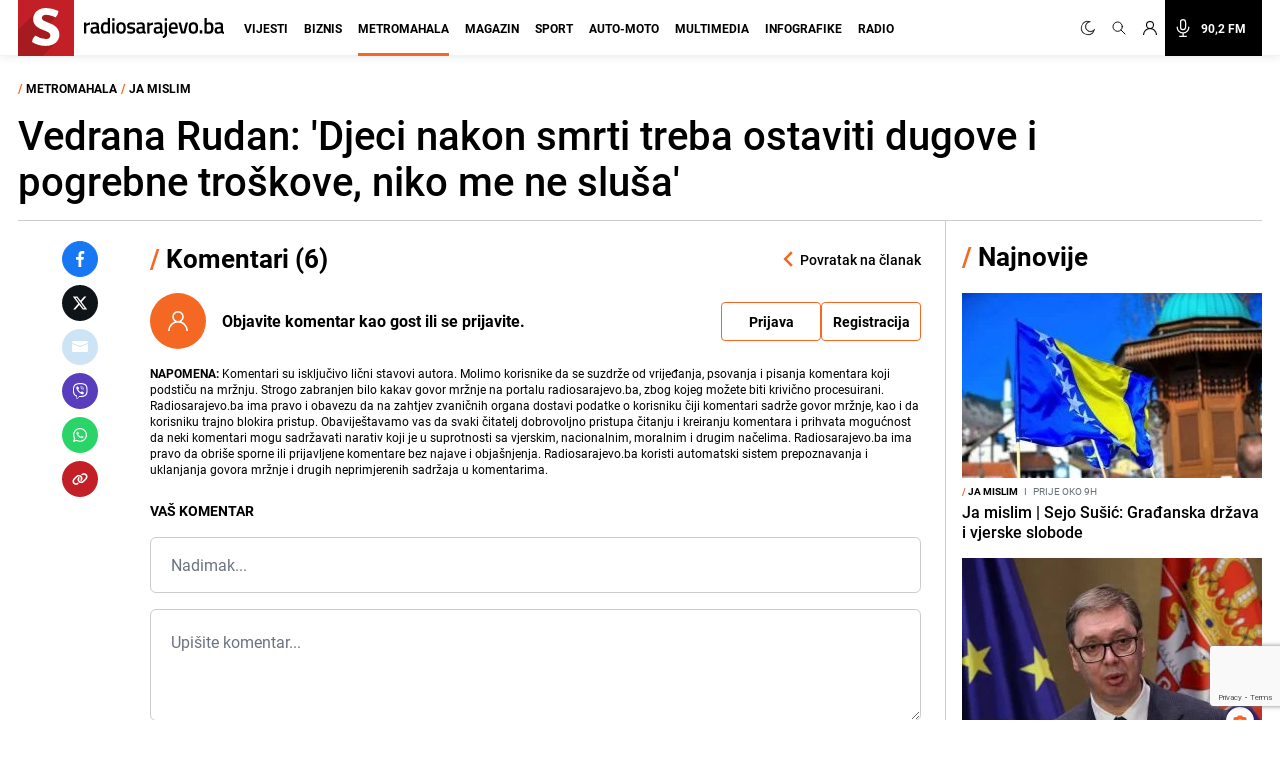

--- FILE ---
content_type: text/html; charset=UTF-8
request_url: https://radiosarajevo.ba/metromahala/ja-mislim/vedrana-rudan-djeci-nakon-smrti-treba-ostaviti-dugove-i-pogrebne-troskove-niko-me-ne-slusa/530418/komentari
body_size: 20733
content:
<!doctype html>
<html class="no-js     " lang="hr">
<head>
    <meta charset="utf-8">
    <meta http-equiv="x-ua-compatible" content="ie=edge">
        <title>Komentari na tekst: Vedrana Rudan: &#039;Djeci nakon smrti treba ostaviti dugove i pogrebne troškove, niko me ne sluša&#039; - Radiosarajevo.ba</title>
        <meta name="google" content="notranslate" />
    <meta name="viewport" content="width=device-width, initial-scale=1">
    <link rel="preconnect" href="//storage.radiosarajevo.ba" />
    <link rel="preconnect" href="https://www.googletagmanager.com" crossorigin>
    <link rel="stylesheet" href="https://radiosarajevo.ba/assets/build/css/style.css?v=202512101044">

    <style>
    [type="radio"]:checked,
    [type="radio"]:not(:checked) {
        position: absolute;
        left: -9999px;
    }
    [type="radio"]:checked + label,
    [type="radio"]:not(:checked) + label
    {
        position: relative;
        padding-left: 24px;
        cursor: pointer;
        line-height: 16px;
    }
    [type="radio"]:checked + label:before,
    [type="radio"]:not(:checked) + label:before {
        content: '';
        position: absolute;
        left: 0;
        top: 0;
        width: 16px;
        height: 16px;
        border: 1px solid #ddd;
        border-radius: 100%;
        background: #fff;
    }
    [type="radio"]:checked + label:after,[type="radio"]:not(:checked) + label:after {
        content: '';
        width: 8px;
        height: 8px;
        /* background: #F87DA9; */
        position: absolute;
        top:4px;
        left:4px;
        border-radius: 100%;
        -webkit-transition: all 0.2s ease;
        transition: all 0.2s ease;
    }
    [type="radio"]:not(:checked) + label:after {
        opacity: 0;
        -webkit-transform: scale(0);
        transform: scale(0);
    }
    [type="radio"]:checked + label:after {
        opacity: 1;
        -webkit-transform: scale(1);
        transform: scale(1);
    }
</style>

    <link rel="preload" fetchpriority="high" as="image" href="https://radiosarajevo.ba/assets/img/logo.svg">
    <link rel="preload" fetchpriority="high" as="image" href="https://radiosarajevo.ba/assets/img/radiosarajevo-black.svg">
    <link rel="preload" href="https://radiosarajevo.ba/assets/fonts/roboto-regular-webfont.woff2" as="font" type="font/woff2" crossorigin>
    <link rel="preload" href="https://radiosarajevo.ba/assets/fonts/roboto-bold-webfont.woff2" as="font" type="font/woff2" crossorigin>

    <meta name="theme-color" content="#C22026">
<meta name="msapplication-navbutton-color" content="#C22026">
<meta name="apple-mobile-web-app-status-bar-style" content="#C22026">
<meta name="msapplication-TileImage" content="https://radiosarajevo.ba/assets/media/ms-icon-144x144.png?v=202512101044">
<link rel="apple-touch-icon" sizes="57x57" href="https://radiosarajevo.ba/assets/media/apple-icon-57x57.png?v=202512101044">
<link rel="apple-touch-icon" sizes="60x60" href="https://radiosarajevo.ba/assets/media/apple-icon-60x60.png?v=202512101044">
<link rel="apple-touch-icon" sizes="72x72" href="https://radiosarajevo.ba/assets/media/apple-icon-72x72.png?v=202512101044">
<link rel="apple-touch-icon" sizes="76x76" href="https://radiosarajevo.ba/assets/media/apple-icon-76x76.png?v=202512101044">
<link rel="apple-touch-icon" sizes="114x114" href="https://radiosarajevo.ba/assets/media/apple-icon-114x114.png?v=202512101044">
<link rel="apple-touch-icon" sizes="120x120" href="https://radiosarajevo.ba/assets/media/apple-icon-120x120.png?v=202512101044">
<link rel="apple-touch-icon" sizes="144x144" href="https://radiosarajevo.ba/assets/media/apple-icon-144x144.png?v=202512101044">
<link rel="apple-touch-icon" sizes="152x152" href="https://radiosarajevo.ba/assets/media/apple-icon-152x152.png?v=202512101044">
<link rel="apple-touch-icon" sizes="180x180" href="https://radiosarajevo.ba/assets/media/apple-icon-180x180.png?v=202512101044">
<link rel="icon" type="image/png" sizes="192x192"  href="https://radiosarajevo.ba/assets/media/android-icon-192x192.png?v=202512101044">
<link rel="icon" type="image/png" sizes="32x32" href="https://radiosarajevo.ba/assets/media/favicon-32x32.png?v=202512101044">
<link rel="icon" type="image/png" sizes="96x96" href="https://radiosarajevo.ba/assets/media/favicon-96x96.png?v=202512101044">
<link rel="icon" type="image/png" sizes="16x16" href="https://radiosarajevo.ba/assets/media/favicon-16x16.png?v=202512101044">
    <link rel="manifest" href="https://radiosarajevo.ba/assets/media/manifest.json?v=202512101044">

    <meta name="csrf-token" content="pLaW8TvKpc1yZPu7ztol1XMgKqi6hXKSzGJnib0c">
    <meta property="fb:pages" content="9659541299">
    <meta property="fb:app_id" content="257212854359532">
    <meta name="apple-itunes-app" content="app-id=1511192197">
    <meta name="facebook-domain-verification" content="kek9bj8htqhfippqb8ww1cbfv2dosa" />

            <meta name="robots" content="noindex">
    <meta name="description" content="Hrvatska književnica Vedrana Rudan u svojim kolumnama redovno piše o aktuelnim temama" />
        <meta name="keywords" content="vedrana rudan, hrvatska književnica, književnost, kolumna, pisanje kolumne, tekst, pisac" />
        <meta property="og:title" content="Komentari na tekst: Vedrana Rudan: &#039;Djeci nakon smrti treba ostaviti dugove i pogrebne troškove, niko me ne sluša&#039;" />
    <meta property="og:description" content="Hrvatska književnica Vedrana Rudan u svojim kolumnama redovno piše o aktuelnim temama.
Ona svojim izjavama privlači veliku pažnju, a sada je u novoj kolumni Ima li života bez vampira? govorila o djeci. Kolumnu vam prenosimo u cijelosti.
P..." />
    <meta property="og:type" content="article" />
    <meta property="og:url" content="https://radiosarajevo.ba/metromahala/ja-mislim/vedrana-rudan-djeci-nakon-smrti-treba-ostaviti-dugove-i-pogrebne-troskove-niko-me-ne-slusa/530418" />
    <meta property="og:image" content="https://storage.radiosarajevo.ba/article/530418/871x540/Vedrana_Rudan_foto_blog.jpg?v1706175785" />
    <meta property="article:author" content="https://www.facebook.com/RadioSarajevo">
    <meta property="article:publisher" content="https://www.facebook.com/RadioSarajevo">
    <meta property="og:site_name" content="radiosarajevo.ba" />
    <meta property="og:image:width" content="1200" />
    <meta property="og:image:height" content="630" />
    <meta name="robots" content="max-image-preview:large">

    <meta name="twitter:creator" content="@radiosarajevo">
    <meta name="twitter:site" content="@radiosarajevo">
    <meta name="twitter:url" content="https://radiosarajevo.ba/metromahala/ja-mislim/vedrana-rudan-djeci-nakon-smrti-treba-ostaviti-dugove-i-pogrebne-troskove-niko-me-ne-slusa/530418">
    <meta name="twitter:title" content="Komentari na tekst: Vedrana Rudan: &#039;Djeci nakon smrti treba ostaviti dugove i pogrebne troškove, niko me ne sluša&#039;">
    <meta name="twitter:description" content="Hrvatska književnica Vedrana Rudan u svojim kolumnama redovno piše o aktuelnim temama.
Ona svojim izjavama privlači veliku pažnju, a sada je u novoj kolumni Ima li života bez vampira? govorila o djeci. Kolumnu vam prenosimo u cijelosti.
P...">
    <meta name="twitter:card" content="summary">
    <meta name="twitter:image" content="https://storage.radiosarajevo.ba/article/530418/871x540/Vedrana_Rudan_foto_blog.jpg?v1706175785">

            <script>
            (function(a,g,b,c){a[c]=a[c]||function(){
                "undefined"===typeof a.ipromNS?(a[c].q=a[c].q||[]).push(arguments):a.ipromNS.execute(arguments)};
                var k=function(){var b=g.getElementsByTagName("script")[0];return function h(f){var e=f.shift();a[c]("setConfig",{server:e});
                    var d=document.createElement("script");0<f.length&&(d.onerror=function(){a[c]("setConfig",{blocked:!0});h(f)});
                    d.src="//cdn."+e+"/ipromNS.js";d.async=!0;d.defer=!0;b.parentNode.insertBefore(d,b)}}(),e=b;"string"===typeof b&&(e=[b]);k(e)
            })(window, document,[ "ipromcloud.com", "mabipa.com"],"_ipromNS");

                        _ipromNS('init', {
                sitePath      : ['radiosarajevo', 'metromahala'],
                cookieConsent : true
            });
                    </script>
    
    <script async src="https://www.googletagmanager.com/gtag/js?id=G-LW95WV7BZG"></script>
    <script>
      window.dataLayer = window.dataLayer || [];
      function gtag(){dataLayer.push(arguments);}
      gtag('js', new Date());

      gtag('config', 'G-LW95WV7BZG');
      //gtag('config', 'AW-386474001');
    </script>

    
    <script>
    /* <![CDATA[ */
    (function() {
        var d=document,
                h=d.getElementsByTagName('head')[0],
                s=d.createElement('script');
        s.type='text/javascript';
        s.async=true;
        s.src=document.location.protocol + '//script.dotmetrics.net/door.js?id=1404';
        h.appendChild(s);
    }());
    /* ]]> */
    </script>

    <script>
    !function(f,b,e,v,n,t,s)
    {if(f.fbq)return;n=f.fbq=function(){n.callMethod?
            n.callMethod.apply(n,arguments):n.queue.push(arguments)};
        if(!f._fbq)f._fbq=n;n.push=n;n.loaded=!0;n.version='2.0';
        n.queue=[];t=b.createElement(e);t.async=!0;
        t.src=v;s=b.getElementsByTagName(e)[0];
        s.parentNode.insertBefore(t,s)}(window,document,'script',
            'https://connect.facebook.net/en_US/fbevents.js');
        fbq('init', '1558486717776491');
        fbq('track', 'PageView');

        fbq('init', '574475780864107');
        fbq('track', 'PageView');
    </script>
    <script async src="https://fundingchoicesmessages.google.com/i/pub-9349882814557951?ers=1" nonce="yEcJyxFXpFi5XRVo_dSA1g"></script><script nonce="yEcJyxFXpFi5XRVo_dSA1g">(function() {function signalGooglefcPresent() {if (!window.frames['googlefcPresent']) {if (document.body) {const iframe = document.createElement('iframe'); iframe.style = 'width: 0; height: 0; border: none; z-index: -1000; left: -1000px; top: -1000px;'; iframe.style.display = 'none'; iframe.name = 'googlefcPresent'; document.body.appendChild(iframe);} else {setTimeout(signalGooglefcPresent, 0);}}}signalGooglefcPresent();})();</script>
    <script async src="https://pagead2.googlesyndication.com/pagead/js/adsbygoogle.js?client=ca-pub-9349882814557951" crossorigin="anonymous"></script>
</head>
<body class="metromahala  font-roboto h-full">
<header class="w-full height-48 height-14 relative " style="z-index:10000;">
    <div class="header w-full fixed height-48 height-14 z-20 border-b shadow-navbar border-navbar-border" id="header">
        <div class="w-full   container mx-auto  lg:mx-auto lg:px-2" >
            <nav class="flex items-center justify-end flex-wrap ">
                <a href="https://radiosarajevo.ba/" class="logo height-48 height-14 ml-0 mr-auto flex items-center lg:justify-start overflow-hidden" >
                    <div class="bg-rsa-red relative height-48 width-48 width-14 height-14 mr-2.5">
                        <img class="w-9 h-10 absolute bottom-0 lg:-ml-0.5 lg:w-11 lg:h-12" src="https://radiosarajevo.ba/assets/img/logo.svg" width="56" height="56" alt="Radiosarajevo.ba">
                    </div>
                    <img class="logo-title hidden" src="https://radiosarajevo.ba/assets/img/radiosarajevo-black.svg" width="140" height="20" alt="Radiosarajevo.ba">
                </a>
                <div class="height-48 height-14 flex items-center justify-center lg:order-last">
                                                            <span class="hidden search-icons focus:outline-none focus:shadow-none cursor-pointer" id="light" onclick="themeToggle(this);" title="Prebaci na light mode.">
                        <svg class="w-5 h-5 mx-1.5 lg:w-4 lg:h-4 xl:w-5 xl:h-5 lg:mr-1 lg:ml-0 xl:mx-2 xl:ml-0 2xl:mx-3 fill-curennt"  viewBox="0 0 512 512" xml:space="preserve" xmlns="http://www.w3.org/2000/svg" xmlns:xlink="http://www.w3.org/1999/xlink"><g><g><path  fill="currentColor" d="M256,144c-61.75,0-112,50.25-112,112s50.25,112,112,112s112-50.25,112-112S317.75,144,256,144z M256,336    c-44.188,0-80-35.812-80-80c0-44.188,35.812-80,80-80c44.188,0,80,35.812,80,80C336,300.188,300.188,336,256,336z M256,112    c8.833,0,16-7.167,16-16V64c0-8.833-7.167-16-16-16s-16,7.167-16,16v32C240,104.833,247.167,112,256,112z M256,400    c-8.833,0-16,7.167-16,16v32c0,8.833,7.167,16,16,16s16-7.167,16-16v-32C272,407.167,264.833,400,256,400z M380.438,154.167    l22.625-22.625c6.25-6.25,6.25-16.375,0-22.625s-16.375-6.25-22.625,0l-22.625,22.625c-6.25,6.25-6.25,16.375,0,22.625    S374.188,160.417,380.438,154.167z M131.562,357.834l-22.625,22.625c-6.25,6.249-6.25,16.374,0,22.624s16.375,6.25,22.625,0    l22.625-22.624c6.25-6.271,6.25-16.376,0-22.625C147.938,351.583,137.812,351.562,131.562,357.834z M112,256    c0-8.833-7.167-16-16-16H64c-8.833,0-16,7.167-16,16s7.167,16,16,16h32C104.833,272,112,264.833,112,256z M448,240h-32    c-8.833,0-16,7.167-16,16s7.167,16,16,16h32c8.833,0,16-7.167,16-16S456.833,240,448,240z M131.541,154.167    c6.251,6.25,16.376,6.25,22.625,0c6.251-6.25,6.251-16.375,0-22.625l-22.625-22.625c-6.25-6.25-16.374-6.25-22.625,0    c-6.25,6.25-6.25,16.375,0,22.625L131.541,154.167z M380.459,357.812c-6.271-6.25-16.376-6.25-22.625,0    c-6.251,6.25-6.271,16.375,0,22.625l22.625,22.625c6.249,6.25,16.374,6.25,22.624,0s6.25-16.375,0-22.625L380.459,357.812z"/></g></g></svg>
                    </span>
                    <span class="search-icons focus:outline-none focus:shadow-none cursor-pointer" id="dark" onclick="themeToggle(this);" title="Prebaci na dark mode.">
                        <svg class="w-3.5 h-3.5 mx-1.5 lg:w-3.5 lg:h-3.5 xl:w-3.5 xl:h-3.5 lg:mr-1 lg:ml-0 xl:mx-2 xl:ml-0 2xl:mx-3 fill-curennt" style="transform:rotate(20deg)" xmlns="http://www.w3.org/2000/svg" xmlns:xlink="http://www.w3.org/1999/xlink" viewBox="0 0 122.88 122.89"><g><path fill="currentColor" stroke="currentColor" stroke-width="3" d="M49.06,1.27c2.17-0.45,4.34-0.77,6.48-0.98c2.2-0.21,4.38-0.31,6.53-0.29c1.21,0.01,2.18,1,2.17,2.21 c-0.01,0.93-0.6,1.72-1.42,2.03c-9.15,3.6-16.47,10.31-20.96,18.62c-4.42,8.17-6.1,17.88-4.09,27.68l0.01,0.07 c2.29,11.06,8.83,20.15,17.58,25.91c8.74,5.76,19.67,8.18,30.73,5.92l0.07-0.01c7.96-1.65,14.89-5.49,20.3-10.78 c5.6-5.47,9.56-12.48,11.33-20.16c0.27-1.18,1.45-1.91,2.62-1.64c0.89,0.21,1.53,0.93,1.67,1.78c2.64,16.2-1.35,32.07-10.06,44.71 c-8.67,12.58-22.03,21.97-38.18,25.29c-16.62,3.42-33.05-0.22-46.18-8.86C14.52,104.1,4.69,90.45,1.27,73.83 C-2.07,57.6,1.32,41.55,9.53,28.58C17.78,15.57,30.88,5.64,46.91,1.75c0.31-0.08,0.67-0.16,1.06-0.25l0.01,0l0,0L49.06,1.27 L49.06,1.27z M51.86,5.2c-0.64,0.11-1.28,0.23-1.91,0.36l-1.01,0.22l0,0c-0.29,0.07-0.63,0.14-1,0.23 c-14.88,3.61-27.05,12.83-34.7,24.92C5.61,42.98,2.46,57.88,5.56,72.94c3.18,15.43,12.31,28.11,24.51,36.15 c12.19,8.03,27.45,11.41,42.88,8.23c15-3.09,27.41-11.81,35.46-23.49c6.27-9.09,9.9-19.98,10.09-31.41 c-2.27,4.58-5.3,8.76-8.96,12.34c-6,5.86-13.69,10.13-22.51,11.95l-0.01,0c-12.26,2.52-24.38-0.16-34.07-6.54 c-9.68-6.38-16.93-16.45-19.45-28.7l0-0.01C31.25,40.58,33.1,29.82,38,20.77C41.32,14.63,46.05,9.27,51.86,5.2L51.86,5.2z"/></g></svg>
                    </span>
                                        <a href="#" class="search-icons focus:outline-none focus:shadow-none" title="Pretraga" id="search">
                        <!-- <svg xmlns="http://www.w3.org/2000/svg" class="w-4 h-4 mx-1.5 lg:w-3.5 lg:h-3.5 xl:w-4 xl:h-4 lg:mx-1 xl:mx-2 2xl:mx-3 fill-curennt" fill="none" viewBox="0 0 24 24" stroke="currentColor">
  <path d="m21 21-6-6m2-5a7 7 0 1 1-14 0 7 7 0 0 1 14 0z"/>
</svg> -->

<svg xmlns="http://www.w3.org/2000/svg" class="w-4 h-4 mx-1.5 lg:w-3.5 lg:h-3.5 xl:w-4 xl:h-4 lg:mx-1 xl:mx-2 2xl:mx-3 fill-curennt" fill="none" viewBox="0 0 24 24" stroke="currentColor">
  <path stroke-linecap="round" stroke-linejoin="round" stroke-width="1.4" d="M21 21l-6-6m2-5a7 7 0 11-14 0 7 7 0 0114 0z" />
</svg>                    </a>
                                            <!-- user kad nisi logovan -->
                            <a href="https://radiosarajevo.ba/auth/login" class="icons focus:outline-none focus:shadow-none" title="Prijava i registracija korisnika">
                                <svg xmlns="http://www.w3.org/2000/svg" class="w-3.5 h-3.5 mx-1.5 lg:w-3 lg:h-3 xl:w-3.5 xl:h-3.5 lg:mx-1 xl:mx-2 2xl:ml-3 2xl:mr-6 fill-current" viewBox="0 0 16 16" stroke="currentColor">
  <path d="M13.657 10.343a7.97 7.97 0 0 0-3.04-1.907 4.623 4.623 0 0 0 2.008-3.811A4.63 4.63 0 0 0 8 0a4.63 4.63 0 0 0-4.625 4.625c0 1.58.796 2.977 2.008 3.811a7.97 7.97 0 0 0-3.04 1.907A7.948 7.948 0 0 0 0 16h1.25A6.758 6.758 0 0 1 8 9.25 6.758 6.758 0 0 1 14.75 16H16a7.948 7.948 0 0 0-2.343-5.657ZM8 8a3.379 3.379 0 0 1-3.375-3.375A3.379 3.379 0 0 1 8 1.25a3.379 3.379 0 0 1 3.375 3.375A3.379 3.379 0 0 1 8 8Z" fill-rule="nonzero" stroke="none"/>
</svg>                            </a>
                                                <a href="/"  class="icons h-14 flex items-center xl:bg-black xl:pr-4 xl:hover:bg-rsa-red " onclick="window.open('/slusaj','Radio Sarajevo','width=1080, height=600'); return false;" title="Slušaj radiosarajevo.ba">
                            <!-- <svg xmlns="http://www.w3.org/2000/svg" class="w-4 h-4 mx-1.5 mr-4 lg:mx-1 xl:w-5 xl:h-5 xl:mx-2 2xl:ml-3 xl:text-white" viewBox="0 0 11 16" stroke="currentColor">
  <g fill-rule="nonzero" stroke="none">
    <path d="M11 8.596c0-.263-.227-.477-.506-.477-.28 0-.506.214-.506.477 0 2.334-2.013 4.233-4.488 4.233-2.475 0-4.488-1.899-4.488-4.233 0-.263-.227-.477-.506-.477-.28 0-.506.214-.506.477 0 2.7 2.198 4.923 4.994 5.165v1.285H3.116c-.28 0-.506.213-.506.477 0 .263.227.477.506.477h4.768c.279 0 .506-.214.506-.477 0-.264-.227-.477-.506-.477H6.006V13.76C8.802 13.52 11 11.296 11 8.596Z"/>
    <path d="M5.5 11.652c1.786 0 3.24-1.371 3.24-3.056v-5.54C8.74 1.37 7.286 0 5.5 0 3.714 0 2.26 1.37 2.26 3.055v5.541c0 1.685 1.454 3.056 3.24 3.056ZM3.272 3.055c0-1.158 1-2.1 2.228-2.1 1.228 0 2.228.942 2.228 2.1v5.541c0 1.159-1 2.101-2.228 2.101-1.228 0-2.228-.942-2.228-2.1V3.054Z"/>
  </g>
</svg> -->

<svg xmlns="http://www.w3.org/2000/svg" class="w-4 h-4 mx-1.5 mr-4 lg:mx-1 xl:w-5 xl:h-5 xl:mx-2 2xl:ml-3 xl:text-white" fill="none" viewBox="0 0 24 24" stroke="currentColor">
  <path stroke-linecap="round" stroke-linejoin="round" stroke-width="1.5" d="M19 11a7 7 0 01-7 7m0 0a7 7 0 01-7-7m7 7v4m0 0H8m4 0h4m-4-8a3 3 0 01-3-3V5a3 3 0 116 0v6a3 3 0 01-3 3z" />
</svg>
                            <span class="hidden font-bold text-white text-sm xl:block"> 90,2 FM</span>
                        </a>
                    
                </div>
                <div class="bg-black height-48 width-48 height-14 width-14 flex items-center justify-center lg:hidden">
                    <a href="#" id="hamburger-btn" class="flex items-center text-white">
                        <span class="sr-only">Otvori meni</span>
                        <svg id="hamburger-btn-open" class="w-6 h-6 text-white" stroke="currentColor" viewBox="0 0 24 24" xmlns="http://www.w3.org/2000/svg"><path stroke-linecap="round" stroke-linejoin="round" stroke-width="2" d="M4 6h16M4 12h16M4 18h16"></path></svg>
                        <svg id="hamburger-btn-closed" class="w-6 h-6 hidden text-white" stroke="currentColor" viewBox="0 0 24 24" xmlns="http://www.w3.org/2000/svg"><path stroke-linecap="round" stroke-linejoin="round" stroke-width="2" d="M6 18L18 6M6 6l12 12"></path></svg>
                    </a>
                </div>
                <div class="navbar-menu hidden p-0 lg:flex h-14 lg:flex-grow lg:items-center lg:w-auto ">
                    <div class="text-sm flex flex-col lg:flex-grow lg:flex-row text-left lg:p-0 lg:items-center height-14 lg:ml-1 lg:mr-auto xl:ml-3">
                                                    <div class="group relative z-auto">
                                <a href="https://radiosarajevo.ba/vijesti" class="name-category  text-xl leading-10 font-bold uppercase lg:text-sm lg:leading-9 lg:mx-2 2xl:mx-3 border-b-3 pb-4 focus:outline-none focus:shadow-none   lg:hover:text-vijesti">
                                    Vijesti
                                </a>
                                                            </div>
                                                    <div class="group relative z-auto">
                                <a href="https://radiosarajevo.ba/biznis" class="name-category  text-xl leading-10 font-bold uppercase lg:text-sm lg:leading-9 lg:mx-2 2xl:mx-3 border-b-3 pb-4 focus:outline-none focus:shadow-none   lg:hover:text-biznis">
                                    Biznis
                                </a>
                                                            </div>
                                                    <div class="group relative z-auto">
                                <a href="https://radiosarajevo.ba/metromahala" class="name-category  active  text-xl leading-10 font-bold uppercase lg:text-sm lg:leading-9 lg:mx-2 2xl:mx-3 border-b-3 pb-4 focus:outline-none focus:shadow-none   lg:hover:text-metromahala">
                                    Metromahala
                                </a>
                                                            </div>
                                                    <div class="group relative z-auto">
                                <a href="https://radiosarajevo.ba/magazin" class="name-category  text-xl leading-10 font-bold uppercase lg:text-sm lg:leading-9 lg:mx-2 2xl:mx-3 border-b-3 pb-4 focus:outline-none focus:shadow-none   lg:hover:text-magazin">
                                    Magazin
                                </a>
                                                            </div>
                                                    <div class="group relative z-auto">
                                <a href="https://radiosarajevo.ba/sport" class="name-category  text-xl leading-10 font-bold uppercase lg:text-sm lg:leading-9 lg:mx-2 2xl:mx-3 border-b-3 pb-4 focus:outline-none focus:shadow-none   lg:hover:text-sport">
                                    Sport
                                </a>
                                                            </div>
                                                    <div class="group relative z-auto">
                                <a href="https://radiosarajevo.ba/auto-moto" class="name-category  text-xl leading-10 font-bold uppercase lg:text-sm lg:leading-9 lg:mx-2 2xl:mx-3 border-b-3 pb-4 focus:outline-none focus:shadow-none   lg:hover:text-auto-moto">
                                    Auto-moto
                                </a>
                                                            </div>
                                                    <div class="group relative z-auto">
                                <a href="https://radiosarajevo.ba/multimedia" class="name-category  text-xl leading-10 font-bold uppercase lg:text-sm lg:leading-9 lg:mx-2 2xl:mx-3 border-b-3 pb-4 focus:outline-none focus:shadow-none   lg:hover:text-multimedia">
                                    Multimedia
                                </a>
                                                            </div>
                                                    <div class="group relative z-auto">
                                <a href="https://radiosarajevo.ba/infografike" class="name-category  text-xl leading-10 font-bold uppercase lg:text-sm lg:leading-9 lg:mx-2 2xl:mx-3 border-b-3 pb-4 focus:outline-none focus:shadow-none   lg:hover:text-infografike">
                                    Infografike
                                </a>
                                                            </div>
                                                    <div class="group relative z-auto">
                                <a href="https://radiosarajevo.ba/radio" class="name-category  text-xl leading-10 font-bold uppercase lg:text-sm lg:leading-9 lg:mx-2 2xl:mx-3 border-b-3 pb-4 focus:outline-none focus:shadow-none   lg:hover:text-radio">
                                    Radio
                                </a>
                                                            </div>
                                            </div>
                </div>
            </nav>
        </div>
    </div>
</header>
<div class=" hidden  relative container md:px-2 mx-auto " id="searchOpen">
    <div class="w-full height-48 height-14 px-4 flex items-center bg-search-bg" >
        <div class="container mx-auto">
            <form action="https://radiosarajevo.ba/pretraga" method="get" class="w-full">
                <div class="flex flex-row items-center justify-center">
                    <!-- <svg xmlns="http://www.w3.org/2000/svg" class="icon-black w-5 h-5 mr-4 hidden md:block" fill="none" viewBox="0 0 24 24" stroke="currentColor">
  <path d="m21 21-6-6m2-5a7 7 0 1 1-14 0 7 7 0 0 1 14 0z"/>
</svg> -->

<svg xmlns="http://www.w3.org/2000/svg" class="icon-black w-5 h-5 mr-4 hidden md:block" fill="none" viewBox="0 0 24 24" stroke="currentColor">
  <path stroke-linecap="round" stroke-linejoin="round" stroke-width="1.4" d="M21 21l-6-6m2-5a7 7 0 11-14 0 7 7 0 0114 0z" />
</svg>                    <input value="" class="no-focus search-box w-full bg-transparent p-0 md:px-4 text-black text-lg leading-4 placeholder-black" id="search_open" type="text" name="keywords" required placeholder="Pretraži">
                    <button class="md:bg-rsa-red md:rounded-md md:px-4 md:py-px md:leading-7 md:text-white font-bold text-base focus:outline-none focus:shadow-outline   md:hover:bg-black md:hover:border-black" type="submit">
                        <span class="hidden md:block">Pretraži</span>
                        <!-- <svg xmlns="http://www.w3.org/2000/svg" class="icon-black w-5 h-5 md:hidden" fill="none" viewBox="0 0 24 24" stroke="currentColor">
  <path d="m21 21-6-6m2-5a7 7 0 1 1-14 0 7 7 0 0 1 14 0z"/>
</svg> -->

<svg xmlns="http://www.w3.org/2000/svg" class="icon-black w-5 h-5 md:hidden" fill="none" viewBox="0 0 24 24" stroke="currentColor">
  <path stroke-linecap="round" stroke-linejoin="round" stroke-width="1.4" d="M21 21l-6-6m2-5a7 7 0 11-14 0 7 7 0 0114 0z" />
</svg>                    </button>
                                        <svg class="icon-black w-6 h-6 cursor-pointer ml-2" stroke="currentColor" viewBox="0 0 24 24" xmlns="http://www.w3.org/2000/svg" id="close_search">
  <path stroke-linecap="round" stroke-linejoin="round" stroke-width="2" d="M6 18 18 6M6 6l12 12"/>
</svg>                </div>
            </form>
        </div>
    </div>
</div>

<!-- Main content -->
<div class="main">
    
        <div class="bg-white top-48 z-10 w-full top-56 hidden" id="news_open_scroll_title" style="z-index:1050;">
    <section class=" hidden mx-auto container w-full  p-4 flex-col md:flex lg:flex-row lg:items-center lg:justify-between" >
        <h2 class="font-bold text-lg mb-4 lg:mb-0 lg:w-8/12">Vedrana Rudan: &#039;Djeci nakon smrti treba ostaviti dugove i pogrebne troškove, niko me ne sluša&#039;</h2>
        <div class="flex items-center w-full justify-end">
                        <a href="https://radiosarajevo.ba/metromahala/ja-mislim/vedrana-rudan-djeci-nakon-smrti-treba-ostaviti-dugove-i-pogrebne-troskove-niko-me-ne-slusa/530418/komentari" class="cursor-pointer hover:text-color flex items-center mr-4 md:mr-0 comment-block">
                <svg xmlns="http://www.w3.org/2000/svg" viewBox="0 0 18 16" class="w-4 h-4 mt-0.5 fill-current">
  <path d="M4 16a.572.572 0 0 1-.571-.571V12.57H1.714C.77 12.571 0 11.802 0 10.857V1.714C0 .77.77 0 1.714 0H15.43c.945 0 1.714.77 1.714 1.714v9.143c0 .945-.77 1.714-1.714 1.714H8.486l-4.129 3.304A.57.57 0 0 1 4 16ZM1.714 1.143a.572.572 0 0 0-.571.571v9.143c0 .315.256.572.571.572H4a.57.57 0 0 1 .571.571v2.24l3.358-2.686a.571.571 0 0 1 .357-.125h7.143a.572.572 0 0 0 .571-.572V1.714a.572.572 0 0 0-.571-.571H1.714Z" fill-rule="nonzero"/>
</svg>                <div class="-ml-5 text-sm font-bold -mt-1 md:mt-0 md:ml-2"><span class="comment-counts">6</span> <span class="hidden md:inline">komentara</span></div>
            </a>
                        <span class="hidden text-sm font-bold md:inline mx-3">| </span>
            <span class="hidden text-sm font-bold md:inline mr-4">Podijeli </span>
            <div class="flex flex-row tems-center justify-center">
                <a style="background:#1877F2;border-color:#1877F2;" href="https://www.facebook.com/sharer.php?u=https://radiosarajevo.ba/metromahala/ja-mislim/vedrana-rudan-djeci-nakon-smrti-treba-ostaviti-dugove-i-pogrebne-troskove-niko-me-ne-slusa/530418" onclick="window.open(this.href, 'fbWindow', 'left=50,top=50,width=600,height=450,toolbar=0'); return false;" class="share-icon border text-white rounded-full w-9 h-9 flex items-center justify-center mr-2 last:mr-0" rel="noopener" title="Podijeli na Facebook">
                    <svg xmlns="http://www.w3.org/2000/svg" viewBox="0 0 24 24" class="w-4 h-4 fill-current">
  <path d="M15.997 3.985h2.191V.169C17.81.117 16.51 0 14.996 0c-3.159 0-5.323 1.987-5.323 5.639V9H6.187v4.266h3.486V24h4.274V13.267h3.345l.531-4.266h-3.877V6.062c.001-1.233.333-2.077 2.051-2.077z"/>
</svg>                </a>
                <a style="background:#0F1419;border-color:#0F1419;" href="https://twitter.com/intent/tweet?text=Vedrana%20Rudan%3A%20%27Djeci%20nakon%20smrti%20treba%20ostaviti%20dugove%20i%20pogrebne%20tro%C5%A1kove%2C%20niko%20me%20ne%20slu%C5%A1a%27&amp;url=https://radiosarajevo.ba/metromahala/ja-mislim/vedrana-rudan-djeci-nakon-smrti-treba-ostaviti-dugove-i-pogrebne-troskove-niko-me-ne-slusa/530418" onclick="window.open(this.href, 'twitterWin', 'left=50,top=50,width=600,height=450,toolbar=0'); return false;" class="share-icon border text-white rounded-full w-9 h-9 flex items-center justify-center mr-2 last:mr-0" rel="noopener" title="Podijeli na Twitter">
                    <svg xmlns="http://www.w3.org/2000/svg" viewBox="0 0 512 512" class="w-4 h-4 fill-current">
  <path fill="currentColor" d="M389.2 48h70.6L305.6 224.2 487 464H345L233.7 318.6 106.5 464H35.8L200.7 275.5 26.8 48H172.4L272.9 180.9 389.2 48zM364.4 421.8h39.1L151.1 88h-42L364.4 421.8z"/>
</svg>                </a>
                                <a style="background:#CCE4F6;border-color:#CCE4F6;" href="mailto:?subject=Vedrana%20Rudan%3A%20%27Djeci%20nakon%20smrti%20treba%20ostaviti%20dugove%20i%20pogrebne%20tro%C5%A1kove%2C%20niko%20me%20ne%20slu%C5%A1a%27&amp;body=https://radiosarajevo.ba/metromahala/ja-mislim/vedrana-rudan-djeci-nakon-smrti-treba-ostaviti-dugove-i-pogrebne-troskove-niko-me-ne-slusa/530418" class="share-icon border text-white rounded-full w-9 h-9 flex items-center justify-center mr-2 last:mr-0" rel="noopener" title="Pošalji na e-mail">
                    <svg xmlns="http://www.w3.org/2000/svg" viewBox="0 0 19 14" class="w-4 h-4 fill-current">
    <path d="M17.813 0H1.188C.531 0 0 .532 0 1.188v.675l9.5 4.023L19 1.862v-.675C19 .532 18.468 0 17.812 0Z"/>
    <path d="M9.732 7.077a.582.582 0 0 1-.464 0L0 3.153v8.722c0 .655.532 1.188 1.188 1.188h16.625c.655 0 1.187-.533 1.187-1.188V3.153L9.732 7.077Z"/>
</svg>                </a>
                <a style="background:#583EBC;border-color:#583EBC;" href="viber://forward?text=https://radiosarajevo.ba/metromahala/ja-mislim/vedrana-rudan-djeci-nakon-smrti-treba-ostaviti-dugove-i-pogrebne-troskove-niko-me-ne-slusa/530418" class="share-icon border text-white rounded-full w-9 h-9 flex items-center justify-center mr-2 last:mr-0" rel="noopener" title="Podijeli na Viber">
                    <svg xmlns="http://www.w3.org/2000/svg" viewBox="0 0 24 24" class="w-4 h-4 fill-current">
  <path d="M23.155 13.893c.716-6.027-.344-9.832-2.256-11.553l.001-.001C17.814-.6 7.392-1.035 3.7 2.471 2.042 4.186 1.458 6.703 1.394 9.819c-.064 3.117-.14 8.956 5.301 10.54H6.7l-.005 2.419s-.037.98.589 1.177c.716.232 1.04-.223 3.267-2.883 3.724.323 6.584-.417 6.909-.525.752-.252 5.007-.815 5.695-6.654zM10.918 19.37s-2.357 2.939-3.09 3.702c-.24.248-.503.225-.499-.267 0-.323.018-4.016.018-4.016-4.613-1.322-4.341-6.294-4.291-8.895.05-2.602.526-4.733 1.93-6.168C8.225.689 17.362 1.368 19.69 3.556c2.846 2.523 1.833 9.651 1.839 9.894-.585 4.874-4.033 5.183-4.667 5.394-.271.09-2.786.737-5.944.526z"/>
  <path d="M12.222 4.297c-.385 0-.385.6 0 .605 2.987.023 5.447 2.105 5.474 5.924 0 .403.59.398.585-.005h-.001c-.032-4.115-2.718-6.501-6.058-6.524z"/>
  <path d="M16.151 10.193c-.009.398.58.417.585.014.049-2.269-1.35-4.138-3.979-4.335-.385-.028-.425.577-.041.605 2.28.173 3.481 1.729 3.435 3.716zM15.521 12.774c-.494-.286-.997-.108-1.205.173l-.435.563c-.221.286-.634.248-.634.248-3.014-.797-3.82-3.951-3.82-3.951s-.037-.427.239-.656l.544-.45c.272-.216.444-.736.167-1.247-.74-1.337-1.237-1.798-1.49-2.152-.266-.333-.666-.408-1.082-.183h-.009c-.865.506-1.812 1.453-1.509 2.428.517 1.028 1.467 4.305 4.495 6.781 1.423 1.171 3.675 2.371 4.631 2.648l.009.014c.942.314 1.858-.67 2.347-1.561v-.007c.217-.431.145-.839-.172-1.106-.562-.548-1.41-1.153-2.076-1.542z"/>
  <path d="M13.169 8.104c.961.056 1.427.558 1.477 1.589.018.403.603.375.585-.028-.064-1.346-.766-2.096-2.03-2.166-.385-.023-.421.582-.032.605z"/>
</svg>                </a>
                <a style="background:#2AD469;border-color:#2AD469;" href="whatsapp://send?text=https://radiosarajevo.ba/metromahala/ja-mislim/vedrana-rudan-djeci-nakon-smrti-treba-ostaviti-dugove-i-pogrebne-troskove-niko-me-ne-slusa/530418" class="share-icon border text-white rounded-full w-9 h-9 flex items-center justify-center mr-2 last:mr-0" rel="noopener" title="Podijeli na Whatsapp">
                    <svg xmlns="http://www.w3.org/2000/svg" viewBox="0 0 448 512" class="w-4 h-4 fill-current">
  <path d="M380.9 97.1C339 55.1 283.2 32 223.9 32c-122.4 0-222 99.6-222 222 0 39.1 10.2 77.3 29.6 111L0 480l117.7-30.9c32.4 17.7 68.9 27 106.1 27h.1c122.3 0 224.1-99.6 224.1-222 0-59.3-25.2-115-67.1-157zm-157 341.6c-33.2 0-65.7-8.9-94-25.7l-6.7-4-69.8 18.3L72 359.2l-4.4-7c-18.5-29.4-28.2-63.3-28.2-98.2 0-101.7 82.8-184.5 184.6-184.5 49.3 0 95.6 19.2 130.4 54.1 34.8 34.9 56.2 81.2 56.1 130.5 0 101.8-84.9 184.6-186.6 184.6zm101.2-138.2c-5.5-2.8-32.8-16.2-37.9-18-5.1-1.9-8.8-2.8-12.5 2.8-3.7 5.6-14.3 18-17.6 21.8-3.2 3.7-6.5 4.2-12 1.4-32.6-16.3-54-29.1-75.5-66-5.7-9.8 5.7-9.1 16.3-30.3 1.8-3.7.9-6.9-.5-9.7-1.4-2.8-12.5-30.1-17.1-41.2-4.5-10.8-9.1-9.3-12.5-9.5-3.2-.2-6.9-.2-10.6-.2-3.7 0-9.7 1.4-14.8 6.9-5.1 5.6-19.4 19-19.4 46.3 0 27.3 19.9 53.7 22.6 57.4 2.8 3.7 39.1 59.7 94.8 83.8 35.2 15.2 49 16.5 66.6 13.9 10.7-1.6 32.8-13.4 37.4-26.4 4.6-13 4.6-24.1 3.2-26.4-1.3-2.5-5-3.9-10.5-6.6z"/>
</svg>                </a>
                <div style="background:#c22026;border-color:#c22026;" onclick="copy(this);" data-copy="copy-link-scroll" class="share-icon cursor-pointer border text-white rounded-full w-9 h-9 flex items-center justify-center mr-2 last:mr-0" title="Kopiraj link">
                    <span id="copy-link-scroll" class="tooltip-holder absolute w-max -right-5 z-50 invisible" style="margin-top:-78px; z-index:1000;">
                        <span class="z-50 rounded p-1 bg-rsa-red text-white text-xs w-max">Link je kopiran</span>
                        <svg xmlns="http://www.w3.org/2000/svg" viewBox="0 0 32 16" class="w-4 text-rsa-red rotate-180 z-10 absolute" style="right:27px">
                            <path fill="currentColor" d="M16 0l16 16H0z"></path>
                        </svg>
                    </span>
                    <svg xmlns="http://www.w3.org/2000/svg" viewBox="0 0 640 512" class="w-4 h-4 fill-current">
    <path d="M579.8 267.7c56.5-56.5 56.5-148 0-204.5c-50-50-128.8-56.5-186.3-15.4l-1.6 1.1c-14.4 10.3-17.7 30.3-7.4 44.6s30.3 17.7 44.6 7.4l1.6-1.1c32.1-22.9 76-19.3 103.8 8.6c31.5 31.5 31.5 82.5 0 114L422.3 334.8c-31.5 31.5-82.5 31.5-114 0c-27.9-27.9-31.5-71.8-8.6-103.8l1.1-1.6c10.3-14.4 6.9-34.4-7.4-44.6s-34.4-6.9-44.6 7.4l-1.1 1.6C206.5 251.2 213 330 263 380c56.5 56.5 148 56.5 204.5 0L579.8 267.7zM60.2 244.3c-56.5 56.5-56.5 148 0 204.5c50 50 128.8 56.5 186.3 15.4l1.6-1.1c14.4-10.3 17.7-30.3 7.4-44.6s-30.3-17.7-44.6-7.4l-1.6 1.1c-32.1 22.9-76 19.3-103.8-8.6C74 372 74 321 105.5 289.5L217.7 177.2c31.5-31.5 82.5-31.5 114 0c27.9 27.9 31.5 71.8 8.6 103.9l-1.1 1.6c-10.3 14.4-6.9 34.4 7.4 44.6s34.4 6.9 44.6-7.4l1.1-1.6C433.5 260.8 427 182 377 132c-56.5-56.5-148-56.5-204.5 0L60.2 244.3z"/>
</svg>                </div>
            </div>
        </div>
    </section>
</div>
    
        <article data-article-id="530418" data-comment-count="6" class="main-article container pt-4 mx-auto md:px-2 lg:pt-6">
        <div class="breadcrumb font-bold flex flex-row uppercase mb-4 text-sm leading-4 px-2 md:px-0">
            <span>/</span><a href="https://radiosarajevo.ba/metromahala" class="mx-1">Metromahala</a>
            <span>/</span><a href="https://radiosarajevo.ba/metromahala/ja-mislim" class="mx-1">Ja mislim</a>
        </div>
        <h1 class="font-medium text-26 text-color leading-30 mb-4 md:text-4xl lg:text-6xl lg:leading-46 lg:w-10/12 px-2 md:px-0 lg:mb-4">
            <a href="https://radiosarajevo.ba/metromahala/ja-mislim/vedrana-rudan-djeci-nakon-smrti-treba-ostaviti-dugove-i-pogrebne-troskove-niko-me-ne-slusa/530418">Vedrana Rudan: &#039;Djeci nakon smrti treba ostaviti dugove i pogrebne troškove, niko me ne sluša&#039;</a>
        </h1>
        <div class="flex flex-col lg:flex-row lg:border-t lg:border-form-grey ">
            <div class="w-full lg:pr-4 lg:border-r lg:border-form-grey lg:pt-5 width-lg-max-width">

                <div class="flex flex-col items-start md:flex-row">
                    <!-- share za social media desktop -->
                    <div class="flex flex-col items-center hidden lg:flex justify-center w-36">
    <div class="flex flex-row  lg:flex-col ">
        <a  style="background:#1877F2;border-color:#1877F2;" href="https://www.facebook.com/sharer.php?u=https://radiosarajevo.ba/metromahala/ja-mislim/vedrana-rudan-djeci-nakon-smrti-treba-ostaviti-dugove-i-pogrebne-troskove-niko-me-ne-slusa/530418" onclick="window.open(this.href, 'fbWindow', 'left=50,top=50,width=600,height=450,toolbar=0'); return false;" class="share-icon border border-grey bg-grey text-white rounded-full w-9 h-9 flex items-center justify-center mr-2 last:mr-0 lg:mr-0 lg:mb-2 lg:last:mb-0 hover:bg-black hover:border-black" rel="noopener" title="Podijeli na Facebook">
            <svg xmlns="http://www.w3.org/2000/svg" viewBox="0 0 24 24" class="w-4 h-4 fill-current">
  <path d="M15.997 3.985h2.191V.169C17.81.117 16.51 0 14.996 0c-3.159 0-5.323 1.987-5.323 5.639V9H6.187v4.266h3.486V24h4.274V13.267h3.345l.531-4.266h-3.877V6.062c.001-1.233.333-2.077 2.051-2.077z"/>
</svg>        </a>
        <a style="background:#0F1419;border-color:#0F1419;" href="https://twitter.com/intent/tweet?text=Vedrana%20Rudan%3A%20%27Djeci%20nakon%20smrti%20treba%20ostaviti%20dugove%20i%20pogrebne%20tro%C5%A1kove%2C%20niko%20me%20ne%20slu%C5%A1a%27&amp;url=https://radiosarajevo.ba/metromahala/ja-mislim/vedrana-rudan-djeci-nakon-smrti-treba-ostaviti-dugove-i-pogrebne-troskove-niko-me-ne-slusa/530418" onclick="window.open(this.href, 'twitterWin', 'left=50,top=50,width=600,height=450,toolbar=0'); return false;" class="share-icon border-grey bg-grey text-white rounded-full w-9 h-9 flex items-center justify-center mr-2 last:mr-0 lg:mr-0 lg:mb-2 lg:last:mb-0 hover:bg-black hover:border-black" rel="noopener" title="Podijeli na Twitter">
            <svg xmlns="http://www.w3.org/2000/svg" viewBox="0 0 512 512" class="w-4 h-4 fill-current">
  <path fill="currentColor" d="M389.2 48h70.6L305.6 224.2 487 464H345L233.7 318.6 106.5 464H35.8L200.7 275.5 26.8 48H172.4L272.9 180.9 389.2 48zM364.4 421.8h39.1L151.1 88h-42L364.4 421.8z"/>
</svg>        </a>
                <a style="background:#CCE4F6;border-color:#CCE4F6;" href="mailto:?subject=Vedrana%20Rudan%3A%20%27Djeci%20nakon%20smrti%20treba%20ostaviti%20dugove%20i%20pogrebne%20tro%C5%A1kove%2C%20niko%20me%20ne%20slu%C5%A1a%27&amp;body=https://radiosarajevo.ba/metromahala/ja-mislim/vedrana-rudan-djeci-nakon-smrti-treba-ostaviti-dugove-i-pogrebne-troskove-niko-me-ne-slusa/530418" class="share-icon border-grey bg-grey text-white rounded-full w-9 h-9 flex items-center justify-center mr-2 last:mr-0 lg:mr-0 lg:mb-2 lg:last:mb-0 hover:bg-black hover:border-black" rel="noopener" title="Pošalji na e-mail">
            <svg xmlns="http://www.w3.org/2000/svg" viewBox="0 0 19 14" class="w-4 h-4 fill-current">
    <path d="M17.813 0H1.188C.531 0 0 .532 0 1.188v.675l9.5 4.023L19 1.862v-.675C19 .532 18.468 0 17.812 0Z"/>
    <path d="M9.732 7.077a.582.582 0 0 1-.464 0L0 3.153v8.722c0 .655.532 1.188 1.188 1.188h16.625c.655 0 1.187-.533 1.187-1.188V3.153L9.732 7.077Z"/>
</svg>        </a>
        <a style="background:#583EBC;border-color:#583EBC;" href="viber://forward?text=https://radiosarajevo.ba/metromahala/ja-mislim/vedrana-rudan-djeci-nakon-smrti-treba-ostaviti-dugove-i-pogrebne-troskove-niko-me-ne-slusa/530418" class="share-icon border-grey bg-grey text-white rounded-full w-9 h-9 flex items-center justify-center mr-2 last:mr-0 lg:mr-0 lg:mb-2 lg:last:mb-0 hover:bg-black hover:border-black" rel="noopener" title="Podijeli na Viber">
            <svg xmlns="http://www.w3.org/2000/svg" viewBox="0 0 24 24" class="w-4 h-4 fill-current">
  <path d="M23.155 13.893c.716-6.027-.344-9.832-2.256-11.553l.001-.001C17.814-.6 7.392-1.035 3.7 2.471 2.042 4.186 1.458 6.703 1.394 9.819c-.064 3.117-.14 8.956 5.301 10.54H6.7l-.005 2.419s-.037.98.589 1.177c.716.232 1.04-.223 3.267-2.883 3.724.323 6.584-.417 6.909-.525.752-.252 5.007-.815 5.695-6.654zM10.918 19.37s-2.357 2.939-3.09 3.702c-.24.248-.503.225-.499-.267 0-.323.018-4.016.018-4.016-4.613-1.322-4.341-6.294-4.291-8.895.05-2.602.526-4.733 1.93-6.168C8.225.689 17.362 1.368 19.69 3.556c2.846 2.523 1.833 9.651 1.839 9.894-.585 4.874-4.033 5.183-4.667 5.394-.271.09-2.786.737-5.944.526z"/>
  <path d="M12.222 4.297c-.385 0-.385.6 0 .605 2.987.023 5.447 2.105 5.474 5.924 0 .403.59.398.585-.005h-.001c-.032-4.115-2.718-6.501-6.058-6.524z"/>
  <path d="M16.151 10.193c-.009.398.58.417.585.014.049-2.269-1.35-4.138-3.979-4.335-.385-.028-.425.577-.041.605 2.28.173 3.481 1.729 3.435 3.716zM15.521 12.774c-.494-.286-.997-.108-1.205.173l-.435.563c-.221.286-.634.248-.634.248-3.014-.797-3.82-3.951-3.82-3.951s-.037-.427.239-.656l.544-.45c.272-.216.444-.736.167-1.247-.74-1.337-1.237-1.798-1.49-2.152-.266-.333-.666-.408-1.082-.183h-.009c-.865.506-1.812 1.453-1.509 2.428.517 1.028 1.467 4.305 4.495 6.781 1.423 1.171 3.675 2.371 4.631 2.648l.009.014c.942.314 1.858-.67 2.347-1.561v-.007c.217-.431.145-.839-.172-1.106-.562-.548-1.41-1.153-2.076-1.542z"/>
  <path d="M13.169 8.104c.961.056 1.427.558 1.477 1.589.018.403.603.375.585-.028-.064-1.346-.766-2.096-2.03-2.166-.385-.023-.421.582-.032.605z"/>
</svg>        </a>
        <a style="background:#2AD469;border-color:#2AD469;" href="whatsapp://send?text=https://radiosarajevo.ba/metromahala/ja-mislim/vedrana-rudan-djeci-nakon-smrti-treba-ostaviti-dugove-i-pogrebne-troskove-niko-me-ne-slusa/530418" class="share-icon border-grey bg-grey text-white rounded-full w-9 h-9 flex items-center justify-center mr-2 last:mr-0 lg:mr-0 lg:mb-2 lg:last:mb-0 hover:bg-black hover:border-black" rel="noopener" title="Podijeli na Whatsapp">
            <svg xmlns="http://www.w3.org/2000/svg" viewBox="0 0 448 512" class="w-4 h-4 fill-current">
  <path d="M380.9 97.1C339 55.1 283.2 32 223.9 32c-122.4 0-222 99.6-222 222 0 39.1 10.2 77.3 29.6 111L0 480l117.7-30.9c32.4 17.7 68.9 27 106.1 27h.1c122.3 0 224.1-99.6 224.1-222 0-59.3-25.2-115-67.1-157zm-157 341.6c-33.2 0-65.7-8.9-94-25.7l-6.7-4-69.8 18.3L72 359.2l-4.4-7c-18.5-29.4-28.2-63.3-28.2-98.2 0-101.7 82.8-184.5 184.6-184.5 49.3 0 95.6 19.2 130.4 54.1 34.8 34.9 56.2 81.2 56.1 130.5 0 101.8-84.9 184.6-186.6 184.6zm101.2-138.2c-5.5-2.8-32.8-16.2-37.9-18-5.1-1.9-8.8-2.8-12.5 2.8-3.7 5.6-14.3 18-17.6 21.8-3.2 3.7-6.5 4.2-12 1.4-32.6-16.3-54-29.1-75.5-66-5.7-9.8 5.7-9.1 16.3-30.3 1.8-3.7.9-6.9-.5-9.7-1.4-2.8-12.5-30.1-17.1-41.2-4.5-10.8-9.1-9.3-12.5-9.5-3.2-.2-6.9-.2-10.6-.2-3.7 0-9.7 1.4-14.8 6.9-5.1 5.6-19.4 19-19.4 46.3 0 27.3 19.9 53.7 22.6 57.4 2.8 3.7 39.1 59.7 94.8 83.8 35.2 15.2 49 16.5 66.6 13.9 10.7-1.6 32.8-13.4 37.4-26.4 4.6-13 4.6-24.1 3.2-26.4-1.3-2.5-5-3.9-10.5-6.6z"/>
</svg>        </a>
        <div style="background:#c22026;border-color:#c22026;" onclick="copy(this);" data-copy="copy-link-desktop_comment_desktop" class="share-icon cursor-pointer border-grey bg-grey text-white rounded-full w-9 h-9 flex items-center justify-center mr-2 last:mr-0 lg:mr-0 lg:mb-2 lg:last:mb-0 hover:bg-black hover:border-black" rel="noopener" title="Kopiraj link">
            <span id="copy-link-desktop_comment_desktop" class="tooltip-holder absolute w-max z-50 invisible" style="margin-top:-78px; z-index:1000;">
                <span class="z-50 rounded p-1 bg-rsa-red text-white text-xs w-max">Link je kopiran</span>
                <svg xmlns="http://www.w3.org/2000/svg" viewBox="0 0 32 16" class="w-4 mx-auto text-rsa-red rotate-180 z-10 absolute" style="right:27px">
                    <path fill="currentColor" d="M16 0l16 16H0z"></path>
                </svg>
            </span>
            <svg xmlns="http://www.w3.org/2000/svg" viewBox="0 0 640 512" class="w-4 h-4 fill-current">
    <path d="M579.8 267.7c56.5-56.5 56.5-148 0-204.5c-50-50-128.8-56.5-186.3-15.4l-1.6 1.1c-14.4 10.3-17.7 30.3-7.4 44.6s30.3 17.7 44.6 7.4l1.6-1.1c32.1-22.9 76-19.3 103.8 8.6c31.5 31.5 31.5 82.5 0 114L422.3 334.8c-31.5 31.5-82.5 31.5-114 0c-27.9-27.9-31.5-71.8-8.6-103.8l1.1-1.6c10.3-14.4 6.9-34.4-7.4-44.6s-34.4-6.9-44.6 7.4l-1.1 1.6C206.5 251.2 213 330 263 380c56.5 56.5 148 56.5 204.5 0L579.8 267.7zM60.2 244.3c-56.5 56.5-56.5 148 0 204.5c50 50 128.8 56.5 186.3 15.4l1.6-1.1c14.4-10.3 17.7-30.3 7.4-44.6s-30.3-17.7-44.6-7.4l-1.6 1.1c-32.1 22.9-76 19.3-103.8-8.6C74 372 74 321 105.5 289.5L217.7 177.2c31.5-31.5 82.5-31.5 114 0c27.9 27.9 31.5 71.8 8.6 103.9l-1.1 1.6c-10.3 14.4-6.9 34.4 7.4 44.6s34.4 6.9 44.6-7.4l1.1-1.6C433.5 260.8 427 182 377 132c-56.5-56.5-148-56.5-204.5 0L60.2 244.3z"/>
</svg>        </div>
    </div>
    </div>
                    <div class="w-full">
                        <!-- share na social media na mob -->
                        <!--  -->

                        <!-- komentari -->
                        <section class="pt-4 mx-2  border-t border-grey mb-0 md:m-0 md:pt-0 md:border-0">
                            <div class="flex items-center justify-between">
                                <h2 class="text-color no-hover text-26 font-bold leading-9"><span>/</span> Komentari (6)</h2>
                                <a href="https://radiosarajevo.ba/metromahala/ja-mislim/vedrana-rudan-djeci-nakon-smrti-treba-ostaviti-dugove-i-pogrebne-troskove-niko-me-ne-slusa/530418" class="font-medium text-base flex items-center text-color"> <span class="block mr-1"><svg viewBox="0 0 15 24" xmlns="http://www.w3.org/2000/svg" class="w-4 h-4 -rotate-180 fill-current">
  <path fill-rule="nonzero" d="M.5 3.212 9.157 12 .5 20.788 3.172 23.5 14.5 12 3.172.5z"/>
</svg></span> Povratak na članak</a>
                            </div>
                            <div class="flex flex-col my-4 md:flex-row md:justify-between md:my-8">
                                <div class="flex items-center mb-4 md:mb-0">
                                    <div class="bg-color rounded-full flex items-center justify-center w-14 h-14 text-white mr-4">
                                        <svg xmlns="http://www.w3.org/2000/svg" class="w-5 h-5 fill-current" viewBox="0 0 16 16" stroke="currentColor">
  <path d="M13.657 10.343a7.97 7.97 0 0 0-3.04-1.907 4.623 4.623 0 0 0 2.008-3.811A4.63 4.63 0 0 0 8 0a4.63 4.63 0 0 0-4.625 4.625c0 1.58.796 2.977 2.008 3.811a7.97 7.97 0 0 0-3.04 1.907A7.948 7.948 0 0 0 0 16h1.25A6.758 6.758 0 0 1 8 9.25 6.758 6.758 0 0 1 14.75 16H16a7.948 7.948 0 0 0-2.343-5.657ZM8 8a3.379 3.379 0 0 1-3.375-3.375A3.379 3.379 0 0 1 8 1.25a3.379 3.379 0 0 1 3.375 3.375A3.379 3.379 0 0 1 8 8Z" fill-rule="nonzero" stroke="none"/>
</svg>                                    </div>
                                    <span class="font-bold text-lg leading-6 w-60 md:w-80 lg:w-84">
                                                                                Objavite komentar kao gost ili se prijavite.
                                                                            </span>
                                </div>
                                                                <div class="flex items-center justify-between">
                                    <a href="https://radiosarajevo.ba/auth/login" class="py-2 text-center text-color border  rounded text-base font-bold leading-7 news-open-login md:mr-2">Prijava</a>
                                    <a href="https://radiosarajevo.ba/auth/register" class="py-2 text-center text-color border  rounded text-base font-bold leading-7 news-open-login">Registracija</a>
                                </div>
                                                            </div>

                            <p class="mb-4 text-sm leading-4 md:mb-6" id="to-form-comment">
                                <strong>NAPOMENA:</strong> Komentari su isključivo lični stavovi autora. Molimo korisnike da se suzdrže od vrijeđanja, psovanja i pisanja komentara koji podstiču na mržnju. Strogo zabranjen bilo kakav govor mržnje na portalu radiosarajevo.ba, zbog kojeg možete biti krivično procesuirani. Radiosarajevo.ba ima pravo i obavezu da na zahtjev zvaničnih organa dostavi podatke o korisniku čiji komentari sadrže govor mržnje, kao i da korisniku trajno blokira pristup. Obaviještavamo vas da svaki čitatelj dobrovoljno pristupa čitanju i kreiranju komentara i prihvata mogućnost da neki komentari mogu sadržavati narativ koji je u suprotnosti sa vjerskim, nacionalnim, moralnim i drugim načelima. Radiosarajevo.ba ima pravo da obriše sporne ili prijavljene komentare bez najave i objašnjenja. Radiosarajevo.ba koristi automatski sistem prepoznavanja i uklanjanja govora mržnje i drugih neprimjerenih sadržaja u komentarima.
                            </p>

                            <form action="/" method="post" class="mb-7 md:mb-14">
                                <label class="block text-base uppercase font-bold leading-5 mb-4" for="username">Vaš komentar</label>
                                <input required maxlength="50" class="no-focus border border-form-grey rounded-md w-full h-14 mb-4 px-5 py-0 text-black text-lg active:border-black focus:border-black focus:shadow-outline placeholder-form-hrey   hover:border-black " value=""  id="username" placeholder="Nadimak..." type="text">
                                <textarea required maxlength="1500" name="message" id="comment_messsage"  class="mb-3 no-focus border border-form-grey rounded-md w-full h-28 p-5 text-black text-lg active:border-black focus:border-black focus:shadow-outline placeholder-form-hrey   hover:border-black" placeholder="Upišite komentar..."></textarea>
                                <div style="display:none">
                                    <input id="js-author-phone" maxlength="30" type="text" name="phone" placeholder="Telefon">
                                                                        <input id="js-author-fax" maxlength="30" type="text" value="033123456" name="fax" required="required" placeholder="Fax">
                                </div>
                                                                    <input type="hidden" name="recaptcha" id="recaptcha">
                                                                <button id="save-comment" type="button" class="block btn-comment rounded bg-color text-white text-center w-full uppercase font-bold text-lg leading-10 py-1 md:w-64 md:mr-0 md:ml-auto">Objavite komentar</button>
                            </form>

                            
                            <div id="comments_block" class="mb-7">
                                                                    <div class="relative rounded border border-form-grey p-4 mb-4 last:mb-0">
    <!-- comment header -->
    <div class="border-b border-form-grey w-full pb-4 flex flex-col items-start md:items-center md:flex-row justify-between">
        <div class="flex flex-col items-start  mb-2.5 md:mb-0">
            <span class="font-bold text-lg">Ivan</span>
            <time datetime="2024-01-25 10:57:35" class="uppercase text-text-grey text-xs">25.01.2024. 10:57</time>
        </div>
        <div class="flex items-center h-5">
            <a title="Prijavi" id="report-494878" data-id="494878" data-type="report" class="flex report items-center mr-5 hover:text-color cursor-pointer" onClick="setCommentId(494878);openReportModal()">
                <svg xmlns="http://www.w3.org/2000/svg" class="w-5 h-5 fill-current mr-2" fill="none" viewBox="0 0 24 24" stroke="currentColor" stroke-width="1"><path stroke-linecap="round" stroke-linejoin="round" d="M3 21v-4m0 0V5a2 2 0 012-2h6.5l1 1H21l-3 6 3 6h-8.5l-1-1H5a2 2 0 00-2 2zm9-13.5V9" /></svg> 
                <span class="font-bold text-base">Prijavi</span>
            </a>

            <a title="Sviđa mi se" id="upvote-494878" data-id="494878" data-type="upvote" class="flex items-center mr-5 hover:text-like reaction cursor-pointer">
                <svg xmlns="http://www.w3.org/2000/svg" viewBox="0 0 19 16" class="w-5 h-5 fill-current mr-2">
  <path d="M18.128 7.33c0-.87-.707-1.576-1.576-1.576H13.61c.455-1.167.64-2.54.604-3.762a4.488 4.488 0 0 0-.028-.454A1.579 1.579 0 0 0 12.611 0c-.87 0-1.577.707-1.577 1.576v.394c0 2.493-3.2 3.893-5.615 4.494-.183-.418-.6-.71-1.084-.71H.395A.394.394 0 0 0 0 6.148v9.458c0 .218.176.394.394.394h3.941c.48 0 .895-.289 1.08-.702.2.051.385.1.557.145 1.376.36 2.134.557 3.977.557h4.238a1.578 1.578 0 0 0 1.31-2.453 1.577 1.577 0 0 0 .79-2.365 1.577 1.577 0 0 0 .786-2.364 1.577 1.577 0 0 0 1.055-1.488ZM4.73 14.818a.395.395 0 0 1-.394.394H.788v-8.67h3.547c.217 0 .394.177.394.394v7.882Zm11.823-6.7h-1.97a.394.394 0 0 0 0 .788h1.182a.79.79 0 0 1 0 1.577h-1.97a.394.394 0 0 0 0 .788h1.181a.788.788 0 1 1 0 1.576h-1.97a.394.394 0 0 0 0 .788h1.182a.79.79 0 0 1 0 1.577H9.95c-1.742 0-2.422-.178-3.778-.532l-.654-.17V7.253c2.852-.68 6.306-2.337 6.306-5.282v-.394a.79.79 0 0 1 1.576 0c0 .172.214 2.274-.643 4.178h-1.327a.394.394 0 0 0 0 .788h5.123a.79.79 0 0 1 0 1.576Z" fill="#6D9243" fill-rule="nonzero"/>
</svg>                <span class="font-bold text-base">3</span>

            </a>
            <a title="Nesviđa mi se" id="downvote-494878" data-id="494878" data-type="downvote" class="flex items-center hover:text-dislike reaction cursor-pointer">
                <svg xmlns="http://www.w3.org/2000/svg" viewBox="0 0 19 16" class="w-5 h-5 fill-current mt-2.5 mr-2">
  <path d="M18.128 8.67c0 .87-.707 1.576-1.576 1.576H13.61c.455 1.167.64 2.54.604 3.762a4.488 4.488 0 0 1-.028.454A1.579 1.579 0 0 1 12.611 16c-.87 0-1.577-.707-1.577-1.576v-.394c0-2.493-3.2-3.893-5.615-4.494-.183.418-.6.71-1.084.71H.395A.394.394 0 0 1 0 9.852V.394C0 .176.176 0 .394 0h3.941c.48 0 .895.289 1.08.702.2-.051.385-.1.557-.145C7.348.197 8.106 0 9.949 0h4.238a1.578 1.578 0 0 1 1.31 2.453 1.577 1.577 0 0 1 .79 2.365 1.577 1.577 0 0 1 .786 2.364 1.577 1.577 0 0 1 1.055 1.488ZM4.73 1.182a.395.395 0 0 0-.394-.394H.788v8.67h3.547a.395.395 0 0 0 .394-.394V1.182Zm11.823 6.7h-1.97a.394.394 0 0 1 0-.788h1.182a.79.79 0 0 0 0-1.577h-1.97a.394.394 0 0 1 0-.788h1.181a.788.788 0 1 0 0-1.576h-1.97a.394.394 0 0 1 0-.788h1.182a.79.79 0 0 0 0-1.577H9.95c-1.742 0-2.422.178-3.778.532l-.654.17v7.258c2.852.68 6.306 2.337 6.306 5.282v.394a.79.79 0 0 0 1.576 0c0-.172.214-2.274-.643-4.178h-1.327a.394.394 0 0 1 0-.788h5.123a.79.79 0 0 0 0-1.576Z" fill="#C22026" fill-rule="nonzero"/>
</svg>                <span class="font-bold text-base">23</span>
            </a>
        </div>
    </div>
    <!-- comment body -->
    	     <p class="py-3 text-lg leading-6 break-words">
        Naravno da te ne sluša kada si budala željna pažnje.
    </p>
	     <!-- comment footer -->
    <div class="w-full text-right">
		        <a href="#to-form-comment" data-name="Ivan" data-content="Naravno da te ne sluša kada si budala željna pažnje." class="font-bold leading-none reply">Odgovori</a>
		    </div>
</div>
                                                                    <div class="relative rounded border border-form-grey p-4 mb-4 last:mb-0">
    <!-- comment header -->
    <div class="border-b border-form-grey w-full pb-4 flex flex-col items-start md:items-center md:flex-row justify-between">
        <div class="flex flex-col items-start  mb-2.5 md:mb-0">
            <span class="font-bold text-lg">Durmo</span>
            <time datetime="2024-01-25 11:02:18" class="uppercase text-text-grey text-xs">25.01.2024. 11:02</time>
        </div>
        <div class="flex items-center h-5">
            <a title="Prijavi" id="report-494880" data-id="494880" data-type="report" class="flex report items-center mr-5 hover:text-color cursor-pointer" onClick="setCommentId(494880);openReportModal()">
                <svg xmlns="http://www.w3.org/2000/svg" class="w-5 h-5 fill-current mr-2" fill="none" viewBox="0 0 24 24" stroke="currentColor" stroke-width="1"><path stroke-linecap="round" stroke-linejoin="round" d="M3 21v-4m0 0V5a2 2 0 012-2h6.5l1 1H21l-3 6 3 6h-8.5l-1-1H5a2 2 0 00-2 2zm9-13.5V9" /></svg> 
                <span class="font-bold text-base">Prijavi</span>
            </a>

            <a title="Sviđa mi se" id="upvote-494880" data-id="494880" data-type="upvote" class="flex items-center mr-5 hover:text-like reaction cursor-pointer">
                <svg xmlns="http://www.w3.org/2000/svg" viewBox="0 0 19 16" class="w-5 h-5 fill-current mr-2">
  <path d="M18.128 7.33c0-.87-.707-1.576-1.576-1.576H13.61c.455-1.167.64-2.54.604-3.762a4.488 4.488 0 0 0-.028-.454A1.579 1.579 0 0 0 12.611 0c-.87 0-1.577.707-1.577 1.576v.394c0 2.493-3.2 3.893-5.615 4.494-.183-.418-.6-.71-1.084-.71H.395A.394.394 0 0 0 0 6.148v9.458c0 .218.176.394.394.394h3.941c.48 0 .895-.289 1.08-.702.2.051.385.1.557.145 1.376.36 2.134.557 3.977.557h4.238a1.578 1.578 0 0 0 1.31-2.453 1.577 1.577 0 0 0 .79-2.365 1.577 1.577 0 0 0 .786-2.364 1.577 1.577 0 0 0 1.055-1.488ZM4.73 14.818a.395.395 0 0 1-.394.394H.788v-8.67h3.547c.217 0 .394.177.394.394v7.882Zm11.823-6.7h-1.97a.394.394 0 0 0 0 .788h1.182a.79.79 0 0 1 0 1.577h-1.97a.394.394 0 0 0 0 .788h1.181a.788.788 0 1 1 0 1.576h-1.97a.394.394 0 0 0 0 .788h1.182a.79.79 0 0 1 0 1.577H9.95c-1.742 0-2.422-.178-3.778-.532l-.654-.17V7.253c2.852-.68 6.306-2.337 6.306-5.282v-.394a.79.79 0 0 1 1.576 0c0 .172.214 2.274-.643 4.178h-1.327a.394.394 0 0 0 0 .788h5.123a.79.79 0 0 1 0 1.576Z" fill="#6D9243" fill-rule="nonzero"/>
</svg>                <span class="font-bold text-base">19</span>

            </a>
            <a title="Nesviđa mi se" id="downvote-494880" data-id="494880" data-type="downvote" class="flex items-center hover:text-dislike reaction cursor-pointer">
                <svg xmlns="http://www.w3.org/2000/svg" viewBox="0 0 19 16" class="w-5 h-5 fill-current mt-2.5 mr-2">
  <path d="M18.128 8.67c0 .87-.707 1.576-1.576 1.576H13.61c.455 1.167.64 2.54.604 3.762a4.488 4.488 0 0 1-.028.454A1.579 1.579 0 0 1 12.611 16c-.87 0-1.577-.707-1.577-1.576v-.394c0-2.493-3.2-3.893-5.615-4.494-.183.418-.6.71-1.084.71H.395A.394.394 0 0 1 0 9.852V.394C0 .176.176 0 .394 0h3.941c.48 0 .895.289 1.08.702.2-.051.385-.1.557-.145C7.348.197 8.106 0 9.949 0h4.238a1.578 1.578 0 0 1 1.31 2.453 1.577 1.577 0 0 1 .79 2.365 1.577 1.577 0 0 1 .786 2.364 1.577 1.577 0 0 1 1.055 1.488ZM4.73 1.182a.395.395 0 0 0-.394-.394H.788v8.67h3.547a.395.395 0 0 0 .394-.394V1.182Zm11.823 6.7h-1.97a.394.394 0 0 1 0-.788h1.182a.79.79 0 0 0 0-1.577h-1.97a.394.394 0 0 1 0-.788h1.181a.788.788 0 1 0 0-1.576h-1.97a.394.394 0 0 1 0-.788h1.182a.79.79 0 0 0 0-1.577H9.95c-1.742 0-2.422.178-3.778.532l-.654.17v7.258c2.852.68 6.306 2.337 6.306 5.282v.394a.79.79 0 0 0 1.576 0c0-.172.214-2.274-.643-4.178h-1.327a.394.394 0 0 1 0-.788h5.123a.79.79 0 0 0 0-1.576Z" fill="#C22026" fill-rule="nonzero"/>
</svg>                <span class="font-bold text-base">1</span>
            </a>
        </div>
    </div>
    <!-- comment body -->
    	     <p class="py-3 text-lg leading-6 break-words">
        Apsolutno tacno. Na zapadu starosna granica za napustanje roditeljske skrbi je izmedzu 18 do 21 godine. poslije toga kako se ko snadze, ali povratka tati i mami nema.
    </p>
	     <!-- comment footer -->
    <div class="w-full text-right">
		        <a href="#to-form-comment" data-name="Durmo" data-content="Apsolutno tacno. Na zapadu starosna granica za napustanje roditeljske skrbi je izmedzu 18 do 21 godine. poslije toga kako se ko snadze, ali povratka tati i mami nema." class="font-bold leading-none reply">Odgovori</a>
		    </div>
</div>
                                                                    <div class="relative rounded border border-form-grey p-4 mb-4 last:mb-0">
    <!-- comment header -->
    <div class="border-b border-form-grey w-full pb-4 flex flex-col items-start md:items-center md:flex-row justify-between">
        <div class="flex flex-col items-start  mb-2.5 md:mb-0">
            <span class="font-bold text-lg">da da</span>
            <time datetime="2024-01-25 11:03:21" class="uppercase text-text-grey text-xs">25.01.2024. 11:03</time>
        </div>
        <div class="flex items-center h-5">
            <a title="Prijavi" id="report-494881" data-id="494881" data-type="report" class="flex report items-center mr-5 hover:text-color cursor-pointer" onClick="setCommentId(494881);openReportModal()">
                <svg xmlns="http://www.w3.org/2000/svg" class="w-5 h-5 fill-current mr-2" fill="none" viewBox="0 0 24 24" stroke="currentColor" stroke-width="1"><path stroke-linecap="round" stroke-linejoin="round" d="M3 21v-4m0 0V5a2 2 0 012-2h6.5l1 1H21l-3 6 3 6h-8.5l-1-1H5a2 2 0 00-2 2zm9-13.5V9" /></svg> 
                <span class="font-bold text-base">Prijavi</span>
            </a>

            <a title="Sviđa mi se" id="upvote-494881" data-id="494881" data-type="upvote" class="flex items-center mr-5 hover:text-like reaction cursor-pointer">
                <svg xmlns="http://www.w3.org/2000/svg" viewBox="0 0 19 16" class="w-5 h-5 fill-current mr-2">
  <path d="M18.128 7.33c0-.87-.707-1.576-1.576-1.576H13.61c.455-1.167.64-2.54.604-3.762a4.488 4.488 0 0 0-.028-.454A1.579 1.579 0 0 0 12.611 0c-.87 0-1.577.707-1.577 1.576v.394c0 2.493-3.2 3.893-5.615 4.494-.183-.418-.6-.71-1.084-.71H.395A.394.394 0 0 0 0 6.148v9.458c0 .218.176.394.394.394h3.941c.48 0 .895-.289 1.08-.702.2.051.385.1.557.145 1.376.36 2.134.557 3.977.557h4.238a1.578 1.578 0 0 0 1.31-2.453 1.577 1.577 0 0 0 .79-2.365 1.577 1.577 0 0 0 .786-2.364 1.577 1.577 0 0 0 1.055-1.488ZM4.73 14.818a.395.395 0 0 1-.394.394H.788v-8.67h3.547c.217 0 .394.177.394.394v7.882Zm11.823-6.7h-1.97a.394.394 0 0 0 0 .788h1.182a.79.79 0 0 1 0 1.577h-1.97a.394.394 0 0 0 0 .788h1.181a.788.788 0 1 1 0 1.576h-1.97a.394.394 0 0 0 0 .788h1.182a.79.79 0 0 1 0 1.577H9.95c-1.742 0-2.422-.178-3.778-.532l-.654-.17V7.253c2.852-.68 6.306-2.337 6.306-5.282v-.394a.79.79 0 0 1 1.576 0c0 .172.214 2.274-.643 4.178h-1.327a.394.394 0 0 0 0 .788h5.123a.79.79 0 0 1 0 1.576Z" fill="#6D9243" fill-rule="nonzero"/>
</svg>                <span class="font-bold text-base">23</span>

            </a>
            <a title="Nesviđa mi se" id="downvote-494881" data-id="494881" data-type="downvote" class="flex items-center hover:text-dislike reaction cursor-pointer">
                <svg xmlns="http://www.w3.org/2000/svg" viewBox="0 0 19 16" class="w-5 h-5 fill-current mt-2.5 mr-2">
  <path d="M18.128 8.67c0 .87-.707 1.576-1.576 1.576H13.61c.455 1.167.64 2.54.604 3.762a4.488 4.488 0 0 1-.028.454A1.579 1.579 0 0 1 12.611 16c-.87 0-1.577-.707-1.577-1.576v-.394c0-2.493-3.2-3.893-5.615-4.494-.183.418-.6.71-1.084.71H.395A.394.394 0 0 1 0 9.852V.394C0 .176.176 0 .394 0h3.941c.48 0 .895.289 1.08.702.2-.051.385-.1.557-.145C7.348.197 8.106 0 9.949 0h4.238a1.578 1.578 0 0 1 1.31 2.453 1.577 1.577 0 0 1 .79 2.365 1.577 1.577 0 0 1 .786 2.364 1.577 1.577 0 0 1 1.055 1.488ZM4.73 1.182a.395.395 0 0 0-.394-.394H.788v8.67h3.547a.395.395 0 0 0 .394-.394V1.182Zm11.823 6.7h-1.97a.394.394 0 0 1 0-.788h1.182a.79.79 0 0 0 0-1.577h-1.97a.394.394 0 0 1 0-.788h1.181a.788.788 0 1 0 0-1.576h-1.97a.394.394 0 0 1 0-.788h1.182a.79.79 0 0 0 0-1.577H9.95c-1.742 0-2.422.178-3.778.532l-.654.17v7.258c2.852.68 6.306 2.337 6.306 5.282v.394a.79.79 0 0 0 1.576 0c0-.172.214-2.274-.643-4.178h-1.327a.394.394 0 0 1 0-.788h5.123a.79.79 0 0 0 0-1.576Z" fill="#C22026" fill-rule="nonzero"/>
</svg>                <span class="font-bold text-base">2</span>
            </a>
        </div>
    </div>
    <!-- comment body -->
    	     <p class="py-3 text-lg leading-6 break-words">
        nasmija me. mozda je gruba ali istinito veli
    </p>
	     <!-- comment footer -->
    <div class="w-full text-right">
		        <a href="#to-form-comment" data-name="da da" data-content="nasmija me. mozda je gruba ali istinito veli" class="font-bold leading-none reply">Odgovori</a>
		    </div>
</div>
                                                                    <div class="relative rounded border border-form-grey p-4 mb-4 last:mb-0">
    <!-- comment header -->
    <div class="border-b border-form-grey w-full pb-4 flex flex-col items-start md:items-center md:flex-row justify-between">
        <div class="flex flex-col items-start  mb-2.5 md:mb-0">
            <span class="font-bold text-lg">Majk</span>
            <time datetime="2024-01-25 11:05:58" class="uppercase text-text-grey text-xs">25.01.2024. 11:05</time>
        </div>
        <div class="flex items-center h-5">
            <a title="Prijavi" id="report-494885" data-id="494885" data-type="report" class="flex report items-center mr-5 hover:text-color cursor-pointer" onClick="setCommentId(494885);openReportModal()">
                <svg xmlns="http://www.w3.org/2000/svg" class="w-5 h-5 fill-current mr-2" fill="none" viewBox="0 0 24 24" stroke="currentColor" stroke-width="1"><path stroke-linecap="round" stroke-linejoin="round" d="M3 21v-4m0 0V5a2 2 0 012-2h6.5l1 1H21l-3 6 3 6h-8.5l-1-1H5a2 2 0 00-2 2zm9-13.5V9" /></svg> 
                <span class="font-bold text-base">Prijavi</span>
            </a>

            <a title="Sviđa mi se" id="upvote-494885" data-id="494885" data-type="upvote" class="flex items-center mr-5 hover:text-like reaction cursor-pointer">
                <svg xmlns="http://www.w3.org/2000/svg" viewBox="0 0 19 16" class="w-5 h-5 fill-current mr-2">
  <path d="M18.128 7.33c0-.87-.707-1.576-1.576-1.576H13.61c.455-1.167.64-2.54.604-3.762a4.488 4.488 0 0 0-.028-.454A1.579 1.579 0 0 0 12.611 0c-.87 0-1.577.707-1.577 1.576v.394c0 2.493-3.2 3.893-5.615 4.494-.183-.418-.6-.71-1.084-.71H.395A.394.394 0 0 0 0 6.148v9.458c0 .218.176.394.394.394h3.941c.48 0 .895-.289 1.08-.702.2.051.385.1.557.145 1.376.36 2.134.557 3.977.557h4.238a1.578 1.578 0 0 0 1.31-2.453 1.577 1.577 0 0 0 .79-2.365 1.577 1.577 0 0 0 .786-2.364 1.577 1.577 0 0 0 1.055-1.488ZM4.73 14.818a.395.395 0 0 1-.394.394H.788v-8.67h3.547c.217 0 .394.177.394.394v7.882Zm11.823-6.7h-1.97a.394.394 0 0 0 0 .788h1.182a.79.79 0 0 1 0 1.577h-1.97a.394.394 0 0 0 0 .788h1.181a.788.788 0 1 1 0 1.576h-1.97a.394.394 0 0 0 0 .788h1.182a.79.79 0 0 1 0 1.577H9.95c-1.742 0-2.422-.178-3.778-.532l-.654-.17V7.253c2.852-.68 6.306-2.337 6.306-5.282v-.394a.79.79 0 0 1 1.576 0c0 .172.214 2.274-.643 4.178h-1.327a.394.394 0 0 0 0 .788h5.123a.79.79 0 0 1 0 1.576Z" fill="#6D9243" fill-rule="nonzero"/>
</svg>                <span class="font-bold text-base">21</span>

            </a>
            <a title="Nesviđa mi se" id="downvote-494885" data-id="494885" data-type="downvote" class="flex items-center hover:text-dislike reaction cursor-pointer">
                <svg xmlns="http://www.w3.org/2000/svg" viewBox="0 0 19 16" class="w-5 h-5 fill-current mt-2.5 mr-2">
  <path d="M18.128 8.67c0 .87-.707 1.576-1.576 1.576H13.61c.455 1.167.64 2.54.604 3.762a4.488 4.488 0 0 1-.028.454A1.579 1.579 0 0 1 12.611 16c-.87 0-1.577-.707-1.577-1.576v-.394c0-2.493-3.2-3.893-5.615-4.494-.183.418-.6.71-1.084.71H.395A.394.394 0 0 1 0 9.852V.394C0 .176.176 0 .394 0h3.941c.48 0 .895.289 1.08.702.2-.051.385-.1.557-.145C7.348.197 8.106 0 9.949 0h4.238a1.578 1.578 0 0 1 1.31 2.453 1.577 1.577 0 0 1 .79 2.365 1.577 1.577 0 0 1 .786 2.364 1.577 1.577 0 0 1 1.055 1.488ZM4.73 1.182a.395.395 0 0 0-.394-.394H.788v8.67h3.547a.395.395 0 0 0 .394-.394V1.182Zm11.823 6.7h-1.97a.394.394 0 0 1 0-.788h1.182a.79.79 0 0 0 0-1.577h-1.97a.394.394 0 0 1 0-.788h1.181a.788.788 0 1 0 0-1.576h-1.97a.394.394 0 0 1 0-.788h1.182a.79.79 0 0 0 0-1.577H9.95c-1.742 0-2.422.178-3.778.532l-.654.17v7.258c2.852.68 6.306 2.337 6.306 5.282v.394a.79.79 0 0 0 1.576 0c0-.172.214-2.274-.643-4.178h-1.327a.394.394 0 0 1 0-.788h5.123a.79.79 0 0 0 0-1.576Z" fill="#C22026" fill-rule="nonzero"/>
</svg>                <span class="font-bold text-base">1</span>
            </a>
        </div>
    </div>
    <!-- comment body -->
    	     <p class="py-3 text-lg leading-6 break-words">
        Istina, ima i još gorih slučajeva, baš kod nas u Sarajevu. Hrane ih roditelji, svoje studente sa 30 - 40 godina, hrane im djecu i oblače, oni ih samo prave, rađaju i prepuštaju roditeljima na skrb. Neka, kad su od svoje djece napravili debile, kockare i narkomane, koji dalje prave iste takve. Biće i gore, vidjećete
    </p>
	     <!-- comment footer -->
    <div class="w-full text-right">
		        <a href="#to-form-comment" data-name="Majk" data-content="Istina, ima i još gorih slučajeva, baš kod nas u Sarajevu. Hrane ih roditelji, svoje studente sa 30 - 40 godina, hrane im djecu i oblače, oni ih samo prave, rađaju i prepuštaju roditeljima na skrb. Neka, kad su od svoje djece napravili debile, kockare i narkomane, koji dalje prave iste takve. Biće i gore, vidjećete" class="font-bold leading-none reply">Odgovori</a>
		    </div>
</div>
                                                                    <div class="relative rounded border border-form-grey p-4 mb-4 last:mb-0">
    <!-- comment header -->
    <div class="border-b border-form-grey w-full pb-4 flex flex-col items-start md:items-center md:flex-row justify-between">
        <div class="flex flex-col items-start  mb-2.5 md:mb-0">
            <span class="font-bold text-lg">Postyu Inferno</span>
            <time datetime="2024-01-25 11:06:47" class="uppercase text-text-grey text-xs">25.01.2024. 11:06</time>
        </div>
        <div class="flex items-center h-5">
            <a title="Prijavi" id="report-494887" data-id="494887" data-type="report" class="flex report items-center mr-5 hover:text-color cursor-pointer" onClick="setCommentId(494887);openReportModal()">
                <svg xmlns="http://www.w3.org/2000/svg" class="w-5 h-5 fill-current mr-2" fill="none" viewBox="0 0 24 24" stroke="currentColor" stroke-width="1"><path stroke-linecap="round" stroke-linejoin="round" d="M3 21v-4m0 0V5a2 2 0 012-2h6.5l1 1H21l-3 6 3 6h-8.5l-1-1H5a2 2 0 00-2 2zm9-13.5V9" /></svg> 
                <span class="font-bold text-base">Prijavi</span>
            </a>

            <a title="Sviđa mi se" id="upvote-494887" data-id="494887" data-type="upvote" class="flex items-center mr-5 hover:text-like reaction cursor-pointer">
                <svg xmlns="http://www.w3.org/2000/svg" viewBox="0 0 19 16" class="w-5 h-5 fill-current mr-2">
  <path d="M18.128 7.33c0-.87-.707-1.576-1.576-1.576H13.61c.455-1.167.64-2.54.604-3.762a4.488 4.488 0 0 0-.028-.454A1.579 1.579 0 0 0 12.611 0c-.87 0-1.577.707-1.577 1.576v.394c0 2.493-3.2 3.893-5.615 4.494-.183-.418-.6-.71-1.084-.71H.395A.394.394 0 0 0 0 6.148v9.458c0 .218.176.394.394.394h3.941c.48 0 .895-.289 1.08-.702.2.051.385.1.557.145 1.376.36 2.134.557 3.977.557h4.238a1.578 1.578 0 0 0 1.31-2.453 1.577 1.577 0 0 0 .79-2.365 1.577 1.577 0 0 0 .786-2.364 1.577 1.577 0 0 0 1.055-1.488ZM4.73 14.818a.395.395 0 0 1-.394.394H.788v-8.67h3.547c.217 0 .394.177.394.394v7.882Zm11.823-6.7h-1.97a.394.394 0 0 0 0 .788h1.182a.79.79 0 0 1 0 1.577h-1.97a.394.394 0 0 0 0 .788h1.181a.788.788 0 1 1 0 1.576h-1.97a.394.394 0 0 0 0 .788h1.182a.79.79 0 0 1 0 1.577H9.95c-1.742 0-2.422-.178-3.778-.532l-.654-.17V7.253c2.852-.68 6.306-2.337 6.306-5.282v-.394a.79.79 0 0 1 1.576 0c0 .172.214 2.274-.643 4.178h-1.327a.394.394 0 0 0 0 .788h5.123a.79.79 0 0 1 0 1.576Z" fill="#6D9243" fill-rule="nonzero"/>
</svg>                <span class="font-bold text-base">26</span>

            </a>
            <a title="Nesviđa mi se" id="downvote-494887" data-id="494887" data-type="downvote" class="flex items-center hover:text-dislike reaction cursor-pointer">
                <svg xmlns="http://www.w3.org/2000/svg" viewBox="0 0 19 16" class="w-5 h-5 fill-current mt-2.5 mr-2">
  <path d="M18.128 8.67c0 .87-.707 1.576-1.576 1.576H13.61c.455 1.167.64 2.54.604 3.762a4.488 4.488 0 0 1-.028.454A1.579 1.579 0 0 1 12.611 16c-.87 0-1.577-.707-1.577-1.576v-.394c0-2.493-3.2-3.893-5.615-4.494-.183.418-.6.71-1.084.71H.395A.394.394 0 0 1 0 9.852V.394C0 .176.176 0 .394 0h3.941c.48 0 .895.289 1.08.702.2-.051.385-.1.557-.145C7.348.197 8.106 0 9.949 0h4.238a1.578 1.578 0 0 1 1.31 2.453 1.577 1.577 0 0 1 .79 2.365 1.577 1.577 0 0 1 .786 2.364 1.577 1.577 0 0 1 1.055 1.488ZM4.73 1.182a.395.395 0 0 0-.394-.394H.788v8.67h3.547a.395.395 0 0 0 .394-.394V1.182Zm11.823 6.7h-1.97a.394.394 0 0 1 0-.788h1.182a.79.79 0 0 0 0-1.577h-1.97a.394.394 0 0 1 0-.788h1.181a.788.788 0 1 0 0-1.576h-1.97a.394.394 0 0 1 0-.788h1.182a.79.79 0 0 0 0-1.577H9.95c-1.742 0-2.422.178-3.778.532l-.654.17v7.258c2.852.68 6.306 2.337 6.306 5.282v.394a.79.79 0 0 0 1.576 0c0-.172.214-2.274-.643-4.178h-1.327a.394.394 0 0 1 0-.788h5.123a.79.79 0 0 0 0-1.576Z" fill="#C22026" fill-rule="nonzero"/>
</svg>                <span class="font-bold text-base">1</span>
            </a>
        </div>
    </div>
    <!-- comment body -->
    	     <p class="py-3 text-lg leading-6 break-words">
        Raspadnuta postjugoslavenska društva, države u pokušaju. Urušeno školstvo, zdravstvo, vladavina desničarskih mafija.
Mizantropija kao ultimativna vrijednost.
Zabranjene su čak i ideje socijalne pravde, empatije, solidarnosti. Rasizam, šovinizam, ksenofobija- kao znak dobrog odgoja i legitimacija za pripadnost voljenom plemenu.
Rudan, uglavnom neshvaćena, ruši konvencije, stereotipe, izluđuje bahati i samozaljubljeni polusvijet malograđanštine, filistarsku idilu uspjeha, životnog stila, markiranog i brandiranog življenja u kamerama društvenih mreža.
Ismijava gerontofobiju, mizoginiju- u dvostruko i trostruko izloženoj poziciji- nepoželjne, starije osobe, žene i spisateljice. A tu je i ona četvrta: žigosane vještice preduga jezika i besramne pljuvačice svetinja, tabua i autoriteta.
    </p>
	     <!-- comment footer -->
    <div class="w-full text-right">
		        <a href="#to-form-comment" data-name="Postyu Inferno" data-content="Raspadnuta postjugoslavenska društva, države u pokušaju. Urušeno školstvo, zdravstvo, vladavina desničarskih mafija.
Mizantropija kao ultimativna vrijednost.
Zabranjene su čak i ideje socijalne pravde, empatije, solidarnosti. Rasizam, šovinizam, ksenofobija- kao znak dobrog odgoja i legitimacija za pripadnost voljenom plemenu.
Rudan, uglavnom neshvaćena, ruši konvencije, stereotipe, izluđuje bahati i samozaljubljeni polusvijet malograđanštine, filistarsku idilu uspjeha, životnog stila, markiranog i brandiranog življenja u kamerama društvenih mreža.
Ismijava gerontofobiju, mizoginiju- u dvostruko i trostruko izloženoj poziciji- nepoželjne, starije osobe, žene i spisateljice. A tu je i ona četvrta: žigosane vještice preduga jezika i besramne pljuvačice svetinja, tabua i autoriteta." class="font-bold leading-none reply">Odgovori</a>
		    </div>
</div>
                                                                    <div class="relative rounded border border-form-grey p-4 mb-4 last:mb-0">
    <!-- comment header -->
    <div class="border-b border-form-grey w-full pb-4 flex flex-col items-start md:items-center md:flex-row justify-between">
        <div class="flex flex-col items-start  mb-2.5 md:mb-0">
            <span class="font-bold text-lg">Katiil</span>
            <time datetime="2024-01-25 14:21:08" class="uppercase text-text-grey text-xs">25.01.2024. 14:21</time>
        </div>
        <div class="flex items-center h-5">
            <a title="Prijavi" id="report-494962" data-id="494962" data-type="report" class="flex report items-center mr-5 hover:text-color cursor-pointer" onClick="setCommentId(494962);openReportModal()">
                <svg xmlns="http://www.w3.org/2000/svg" class="w-5 h-5 fill-current mr-2" fill="none" viewBox="0 0 24 24" stroke="currentColor" stroke-width="1"><path stroke-linecap="round" stroke-linejoin="round" d="M3 21v-4m0 0V5a2 2 0 012-2h6.5l1 1H21l-3 6 3 6h-8.5l-1-1H5a2 2 0 00-2 2zm9-13.5V9" /></svg> 
                <span class="font-bold text-base">Prijavi</span>
            </a>

            <a title="Sviđa mi se" id="upvote-494962" data-id="494962" data-type="upvote" class="flex items-center mr-5 hover:text-like reaction cursor-pointer">
                <svg xmlns="http://www.w3.org/2000/svg" viewBox="0 0 19 16" class="w-5 h-5 fill-current mr-2">
  <path d="M18.128 7.33c0-.87-.707-1.576-1.576-1.576H13.61c.455-1.167.64-2.54.604-3.762a4.488 4.488 0 0 0-.028-.454A1.579 1.579 0 0 0 12.611 0c-.87 0-1.577.707-1.577 1.576v.394c0 2.493-3.2 3.893-5.615 4.494-.183-.418-.6-.71-1.084-.71H.395A.394.394 0 0 0 0 6.148v9.458c0 .218.176.394.394.394h3.941c.48 0 .895-.289 1.08-.702.2.051.385.1.557.145 1.376.36 2.134.557 3.977.557h4.238a1.578 1.578 0 0 0 1.31-2.453 1.577 1.577 0 0 0 .79-2.365 1.577 1.577 0 0 0 .786-2.364 1.577 1.577 0 0 0 1.055-1.488ZM4.73 14.818a.395.395 0 0 1-.394.394H.788v-8.67h3.547c.217 0 .394.177.394.394v7.882Zm11.823-6.7h-1.97a.394.394 0 0 0 0 .788h1.182a.79.79 0 0 1 0 1.577h-1.97a.394.394 0 0 0 0 .788h1.181a.788.788 0 1 1 0 1.576h-1.97a.394.394 0 0 0 0 .788h1.182a.79.79 0 0 1 0 1.577H9.95c-1.742 0-2.422-.178-3.778-.532l-.654-.17V7.253c2.852-.68 6.306-2.337 6.306-5.282v-.394a.79.79 0 0 1 1.576 0c0 .172.214 2.274-.643 4.178h-1.327a.394.394 0 0 0 0 .788h5.123a.79.79 0 0 1 0 1.576Z" fill="#6D9243" fill-rule="nonzero"/>
</svg>                <span class="font-bold text-base">3</span>

            </a>
            <a title="Nesviđa mi se" id="downvote-494962" data-id="494962" data-type="downvote" class="flex items-center hover:text-dislike reaction cursor-pointer">
                <svg xmlns="http://www.w3.org/2000/svg" viewBox="0 0 19 16" class="w-5 h-5 fill-current mt-2.5 mr-2">
  <path d="M18.128 8.67c0 .87-.707 1.576-1.576 1.576H13.61c.455 1.167.64 2.54.604 3.762a4.488 4.488 0 0 1-.028.454A1.579 1.579 0 0 1 12.611 16c-.87 0-1.577-.707-1.577-1.576v-.394c0-2.493-3.2-3.893-5.615-4.494-.183.418-.6.71-1.084.71H.395A.394.394 0 0 1 0 9.852V.394C0 .176.176 0 .394 0h3.941c.48 0 .895.289 1.08.702.2-.051.385-.1.557-.145C7.348.197 8.106 0 9.949 0h4.238a1.578 1.578 0 0 1 1.31 2.453 1.577 1.577 0 0 1 .79 2.365 1.577 1.577 0 0 1 .786 2.364 1.577 1.577 0 0 1 1.055 1.488ZM4.73 1.182a.395.395 0 0 0-.394-.394H.788v8.67h3.547a.395.395 0 0 0 .394-.394V1.182Zm11.823 6.7h-1.97a.394.394 0 0 1 0-.788h1.182a.79.79 0 0 0 0-1.577h-1.97a.394.394 0 0 1 0-.788h1.181a.788.788 0 1 0 0-1.576h-1.97a.394.394 0 0 1 0-.788h1.182a.79.79 0 0 0 0-1.577H9.95c-1.742 0-2.422.178-3.778.532l-.654.17v7.258c2.852.68 6.306 2.337 6.306 5.282v.394a.79.79 0 0 0 1.576 0c0-.172.214-2.274-.643-4.178h-1.327a.394.394 0 0 1 0-.788h5.123a.79.79 0 0 0 0-1.576Z" fill="#C22026" fill-rule="nonzero"/>
</svg>                <span class="font-bold text-base">21</span>
            </a>
        </div>
    </div>
    <!-- comment body -->
    	     <p class="py-3 text-lg leading-6 break-words">
        Ovo stvorenje je primjer nesretnog zivota.
    </p>
	     <!-- comment footer -->
    <div class="w-full text-right">
		        <a href="#to-form-comment" data-name="Katiil" data-content="Ovo stvorenje je primjer nesretnog zivota." class="font-bold leading-none reply">Odgovori</a>
		    </div>
</div>
                                                            </div>
                        </section>
                    </div>
                </div>
            </div>

            <section class="w-full py-4 lg:pl-4 px-2 md:px-0 lg:py-6 width-lg-300">
                <h2 class="text-color text-26 font-bold leading-6 mb-4 lg:mb-6"><span>/</span> <a href="https://radiosarajevo.ba/najnovije">Najnovije</a></h2>
                <div class="grid grid-cols-1 gap-y-4 md:grid-cols-4 md:gap-x-4 md:gap-y-0 lg:grid-cols-1 lg:gap-0 lg:gap-x-0">
                                        <article class="w-full flex flex-col lg:mb-4">
                        <a href="https://radiosarajevo.ba/metromahala/ja-mislim/ja-mislim-sejo-susic-gradanska-drzava-i-vjerske-slobode/623845" class="mb-2">
                            <div class="w-full h-full relative">
                                                                <img class="w-full h-full object-cover" src="https://storage.radiosarajevo.ba/article/623845/300x185/dan-nezavisnosti-februar2023-akrsa.jpg?v1769880110" width="300" height="185" alt="Ja mislim | Sejo Sušić: Građanska država i vjerske slobode">
                                                                                            </div>
                        </a>
                        <div class="w-full">
                            <span class="block uppercase text-xs leading-none mb-1.5">
                                                                    <a href="https://radiosarajevo.ba/metromahala/ja-mislim" class="font-bold text-color"> <span>/</span> Ja mislim</a>
                                                                <time datetime="2026-01-31 18:10:00" class="text-text-grey"> <span class="mx-1">i</span> Prije  oko 9h</time>
                            </span>
                            <a href="https://radiosarajevo.ba/metromahala/ja-mislim/ja-mislim-sejo-susic-gradanska-drzava-i-vjerske-slobode/623845">
                                <h3 class="text-color text-lg  font-medium leading-5">
                                    Ja mislim | Sejo Sušić: Građanska država i vjerske slobode
                                </h3>
                            </a>
                        </div>
                    </article>
                                        <article class="w-full flex flex-col lg:mb-4">
                        <a href="https://radiosarajevo.ba/metromahala/ja-mislim/s-ove-strane-drine-dragan-banjac-u-znanju-je-nemoc/623686" class="mb-2">
                            <div class="w-full h-full relative">
                                                                <img class="w-full h-full object-cover" src="https://storage.radiosarajevo.ba/article/623686/300x185/aleksandar-vucic-srbija-januar-2025-epaefe.jpg?v1769775486" width="300" height="185" alt="S ove strane Drine | Dragan Banjac: U znanju je (ne)moć">
                                                                                                    <div class="absolute z-auto items-center flex right-2 bottom-2">
            <span class="icon bg-white rounded-full w-7 h-7 flex items-center mx-1 last:mr-0">
        <svg xmlns="http://www.w3.org/2000/svg" class="w-4 h-4 mx-auto fill-current" viewBox="0 0 20 20" fill="currentColor">
  <path fill-rule="evenodd" d="M4 5a2 2 0 0 0-2 2v8a2 2 0 0 0 2 2h12a2 2 0 0 0 2-2V7a2 2 0 0 0-2-2h-1.586a1 1 0 0 1-.707-.293l-1.121-1.121A2 2 0 0 0 11.172 3H8.828a2 2 0 0 0-1.414.586L6.293 4.707A1 1 0 0 1 5.586 5H4zm6 9a3 3 0 1 0 0-6 3 3 0 0 0 0 6z" clip-rule="evenodd"/>
</svg>    </span>
    </div>
                                                            </div>
                        </a>
                        <div class="w-full">
                            <span class="block uppercase text-xs leading-none mb-1.5">
                                                                    <a href="https://radiosarajevo.ba/metromahala/ja-mislim" class="font-bold text-color"> <span>/</span> Ja mislim</a>
                                                                <time datetime="2026-01-30 13:12:00" class="text-text-grey"> <span class="mx-1">i</span> Prije 1 dan</time>
                            </span>
                            <a href="https://radiosarajevo.ba/metromahala/ja-mislim/s-ove-strane-drine-dragan-banjac-u-znanju-je-nemoc/623686">
                                <h3 class="text-color text-lg  font-medium leading-5">
                                    S ove strane Drine | Dragan Banjac: U znanju je (ne)moć
                                </h3>
                            </a>
                        </div>
                    </article>
                                        <article class="w-full flex flex-col lg:mb-4">
                        <a href="https://radiosarajevo.ba/metromahala/ja-mislim/bursac-slucaj-pendes-kad-se-hdz-izjednaci-s-cijelim-hrvatskim-narodom-i-postavi-iznad-drzave/623649" class="mb-2">
                            <div class="w-full h-full relative">
                                                                <img class="w-full h-full object-cover" src="https://storage.radiosarajevo.ba/article/623649/300x185/marina-pendes-dragan-covic-30jan26-armin-durgut-pxl.jpg?v1769757630" width="300" height="185" alt="Bursać: Slučaj Pendeš - kad se HDZ izjednači s cijelim hrvatskim narodom i postavi iznad države!">
                                                                                                    <div class="absolute z-auto items-center flex right-2 bottom-2">
            <span class="icon bg-white rounded-full w-7 h-7 flex items-center mx-1 last:mr-0">
        <svg xmlns="http://www.w3.org/2000/svg" class="w-4 h-4 mx-auto fill-current" viewBox="0 0 20 20" fill="currentColor">
  <path fill-rule="evenodd" d="M4 5a2 2 0 0 0-2 2v8a2 2 0 0 0 2 2h12a2 2 0 0 0 2-2V7a2 2 0 0 0-2-2h-1.586a1 1 0 0 1-.707-.293l-1.121-1.121A2 2 0 0 0 11.172 3H8.828a2 2 0 0 0-1.414.586L6.293 4.707A1 1 0 0 1 5.586 5H4zm6 9a3 3 0 1 0 0-6 3 3 0 0 0 0 6z" clip-rule="evenodd"/>
</svg>    </span>
    </div>
                                                            </div>
                        </a>
                        <div class="w-full">
                            <span class="block uppercase text-xs leading-none mb-1.5">
                                                                    <a href="https://radiosarajevo.ba/metromahala/ja-mislim" class="font-bold text-color"> <span>/</span> Ja mislim</a>
                                                                <time datetime="2026-01-30 08:15:00" class="text-text-grey"> <span class="mx-1">i</span> Prije 1 dan</time>
                            </span>
                            <a href="https://radiosarajevo.ba/metromahala/ja-mislim/bursac-slucaj-pendes-kad-se-hdz-izjednaci-s-cijelim-hrvatskim-narodom-i-postavi-iznad-drzave/623649">
                                <h3 class="text-color text-lg  font-medium leading-5">
                                    Bursać: Slučaj Pendeš - kad se HDZ izjednači s cijelim hrvatskim narodom i postavi iznad države!
                                </h3>
                            </a>
                        </div>
                    </article>
                                        <article class="w-full flex flex-col lg:mb-4">
                        <a href="https://radiosarajevo.ba/metromahala/ja-mislim/fahrudin-dapo-besmrtni-nijaz-durakovic/623614" class="mb-2">
                            <div class="w-full h-full relative">
                                                                <img class="w-full h-full object-cover" src="https://storage.radiosarajevo.ba/article/623614/300x185/fahrudin-djapo-nijaz-durakovic-29jan26-privatnialbum01.jpg?v1769713101" width="300" height="185" alt="Fahrudin Đapo: Besmrtni Nijaz Duraković">
                                                                                                    <div class="absolute z-auto items-center flex right-2 bottom-2">
            <span class="icon bg-white rounded-full w-7 h-7 flex items-center mx-1 last:mr-0">
        <svg xmlns="http://www.w3.org/2000/svg" class="w-4 h-4 mx-auto fill-current" viewBox="0 0 20 20" fill="currentColor">
  <path fill-rule="evenodd" d="M4 5a2 2 0 0 0-2 2v8a2 2 0 0 0 2 2h12a2 2 0 0 0 2-2V7a2 2 0 0 0-2-2h-1.586a1 1 0 0 1-.707-.293l-1.121-1.121A2 2 0 0 0 11.172 3H8.828a2 2 0 0 0-1.414.586L6.293 4.707A1 1 0 0 1 5.586 5H4zm6 9a3 3 0 1 0 0-6 3 3 0 0 0 0 6z" clip-rule="evenodd"/>
</svg>    </span>
    </div>
                                                            </div>
                        </a>
                        <div class="w-full">
                            <span class="block uppercase text-xs leading-none mb-1.5">
                                                                    <a href="https://radiosarajevo.ba/metromahala/ja-mislim" class="font-bold text-color"> <span>/</span> Ja mislim</a>
                                                                <time datetime="2026-01-29 19:49:00" class="text-text-grey"> <span class="mx-1">i</span> Prije 2 dana</time>
                            </span>
                            <a href="https://radiosarajevo.ba/metromahala/ja-mislim/fahrudin-dapo-besmrtni-nijaz-durakovic/623614">
                                <h3 class="text-color text-lg  font-medium leading-5">
                                    Fahrudin Đapo: Besmrtni Nijaz Duraković
                                </h3>
                            </a>
                        </div>
                    </article>
                                    </div>
                <!-- banner block -->
            </section>
        </div>
    </article>
    <!-- section pročitajte još -->
    <section class="w-full bg-light-grey">
        <div class="container mx-auto px-2 py-3.5 pb-5 md:pb-2.5 lg:py-6">
    <div class="w-full flex flex-col">
        <a href="https://radiosarajevo.ba/najcitanije" class="mb-3.5">
            <h2 class="text-color text-3xl font-bold leading-6"><span >/</span> Pročitajte još</h2>
        </a>
        <!-- <div class="w-full flex flex-row flex-wrap "> -->
            <div class="grid grid-cols-2 gap-y-6 gap-x-2 md:grid-cols-4 md:gap-x-4">
                            <article class=" flex flex-col">
                    <a href="https://radiosarajevo.ba/vijesti/svijet/optuzeni-za-kradu-65-miliona-dolara-viden-u-bosni-i-hercegovini-sta-se-zna-o-njegovom-nestanku/623771" class="w-full mb-2 relative" style="--aspect-ratio:300/185">
                        <div class="w-full h-auto relative">
                            <img class="lazyload w-full h-full object-cover" src="https://radiosarajevo.ba/assets/img/lazy.png" data-src="https://storage.radiosarajevo.ba/article/623771/300x185/andean-mededovic.jpg?v1769840893" loading="lazy" width="300" height="185" alt="Optuženi za krađu 65 miliona dolara viđen u Bosni i Hercegovini? Šta se zna o njegovom nestanku">
                                                    </div>
                    </a>
                    <div class="w-full h-full relative md:h-auto">
                        <span class="block uppercase text-xs leading-none mb-1.5">
                                                            <a href="https://radiosarajevo.ba/vijesti/svijet" class="text-color font-bold"> <span>/</span> Svijet</a>
                                                        <time datetime="2026-01-31 07:27:00" class="hidden md:inline"> <span class="mx-1">i</span> Prije  oko 20h</time>
                        </span>
                        <a href="https://radiosarajevo.ba/vijesti/svijet/optuzeni-za-kradu-65-miliona-dolara-viden-u-bosni-i-hercegovini-sta-se-zna-o-njegovom-nestanku/623771" class="block mb-2">
                            <h3 class="text-color text-base font-medium mb-1.5 leading-4 md:text-lg md:leading-5 md:mb-0 ">Optuženi za krađu 65 miliona dolara viđen u Bosni i Hercegovini? Šta se zna o njegovom nestanku</h3>
                        </a>
                        <time datetime="2026-01-31 07:27:00" class="absolute -bottom-1.5 uppercase text-xs font-bold leading-none text-text-grey md:bottom-0 md:hidden">Prije  oko 20h</time>
                    </div>
                </article>
                            <article class=" flex flex-col">
                    <a href="https://radiosarajevo.ba/magazin/recepti/jednostavan-recept-socan-kolac-od-jabuka-koji-uvijek-uspijeva/623781" class="w-full mb-2 relative" style="--aspect-ratio:300/185">
                        <div class="w-full h-auto relative">
                            <img class="lazyload w-full h-full object-cover" src="https://radiosarajevo.ba/assets/img/lazy.png" data-src="https://storage.radiosarajevo.ba/article/623781/300x185/kolac-od-jabuka.jpg?v1769845535" loading="lazy" width="300" height="185" alt="Jednostavan recept: Sočan kolač od jabuka koji uvijek uspijeva">
                                                    </div>
                    </a>
                    <div class="w-full h-full relative md:h-auto">
                        <span class="block uppercase text-xs leading-none mb-1.5">
                                                            <a href="https://radiosarajevo.ba/magazin/recepti" class="text-color font-bold"> <span>/</span> Recepti</a>
                                                        <time datetime="2026-01-31 08:45:00" class="hidden md:inline"> <span class="mx-1">i</span> Prije  oko 19h</time>
                        </span>
                        <a href="https://radiosarajevo.ba/magazin/recepti/jednostavan-recept-socan-kolac-od-jabuka-koji-uvijek-uspijeva/623781" class="block mb-2">
                            <h3 class="text-color text-base font-medium mb-1.5 leading-4 md:text-lg md:leading-5 md:mb-0 ">Jednostavan recept: Sočan kolač od jabuka koji uvijek uspijeva</h3>
                        </a>
                        <time datetime="2026-01-31 08:45:00" class="absolute -bottom-1.5 uppercase text-xs font-bold leading-none text-text-grey md:bottom-0 md:hidden">Prije  oko 19h</time>
                    </div>
                </article>
                            <article class=" flex flex-col">
                    <a href="https://radiosarajevo.ba/vijesti/regija/stize-nova-promjena-nesto-zanimljivo-se-sprema-11-februar-mocno-izgleda-spomenuo-i-babine-huke/623842" class="w-full mb-2 relative" style="--aspect-ratio:300/185">
                        <div class="w-full h-auto relative">
                            <img class="lazyload w-full h-full object-cover" src="https://radiosarajevo.ba/assets/img/lazy.png" data-src="https://storage.radiosarajevo.ba/article/623842/300x185/snijeg-zima-dzkrsa-8jan26-1jpg.jpg?v1769878409" loading="lazy" width="300" height="185" alt="Stiže nova promjena, nešto zanimljivo se sprema: ‘11. februar moćno izgleda. Spomenuo i Babine huke&quot;">
                                                    </div>
                    </a>
                    <div class="w-full h-full relative md:h-auto">
                        <span class="block uppercase text-xs leading-none mb-1.5">
                                                            <a href="https://radiosarajevo.ba/vijesti/regija" class="text-color font-bold"> <span>/</span> Regija</a>
                                                        <time datetime="2026-01-31 17:53:00" class="hidden md:inline"> <span class="mx-1">i</span> Prije  oko 10h</time>
                        </span>
                        <a href="https://radiosarajevo.ba/vijesti/regija/stize-nova-promjena-nesto-zanimljivo-se-sprema-11-februar-mocno-izgleda-spomenuo-i-babine-huke/623842" class="block mb-2">
                            <h3 class="text-color text-base font-medium mb-1.5 leading-4 md:text-lg md:leading-5 md:mb-0 ">Stiže nova promjena, nešto zanimljivo se sprema: ‘11. februar moćno izgleda. Spomenuo i Babine huke&quot;</h3>
                        </a>
                        <time datetime="2026-01-31 17:53:00" class="absolute -bottom-1.5 uppercase text-xs font-bold leading-none text-text-grey md:bottom-0 md:hidden">Prije  oko 10h</time>
                    </div>
                </article>
                            <article class=" flex flex-col">
                    <a href="https://radiosarajevo.ba/vijesti/lokalne-teme/kilogram-teletine-36-km-zarebnica-50-km-provjerili-smo-cijene-na-sarajevskoj-trznici/623805" class="w-full mb-2 relative" style="--aspect-ratio:300/185">
                        <div class="w-full h-auto relative">
                            <img class="lazyload w-full h-full object-cover" src="https://radiosarajevo.ba/assets/img/lazy.png" data-src="https://storage.radiosarajevo.ba/article/623805/300x185/gradska-trznica-sarajevo-akrsa-31jan26-5jpg.jpg?v1769860406" loading="lazy" width="300" height="185" alt="Kilogram teletine 36 KM, zarebnica 50 KM: Provjerili smo cijene na sarajevskoj tržnici">
                                                            <div class="absolute z-auto items-center flex right-2 bottom-2">
            <span class="icon bg-white rounded-full w-7 h-7 flex items-center mx-1 last:mr-0">
        <svg xmlns="http://www.w3.org/2000/svg" class="w-4 h-4 mx-auto fill-current" viewBox="0 0 20 20" fill="currentColor">
  <path fill-rule="evenodd" d="M4 5a2 2 0 0 0-2 2v8a2 2 0 0 0 2 2h12a2 2 0 0 0 2-2V7a2 2 0 0 0-2-2h-1.586a1 1 0 0 1-.707-.293l-1.121-1.121A2 2 0 0 0 11.172 3H8.828a2 2 0 0 0-1.414.586L6.293 4.707A1 1 0 0 1 5.586 5H4zm6 9a3 3 0 1 0 0-6 3 3 0 0 0 0 6z" clip-rule="evenodd"/>
</svg>    </span>
    </div>
                                                    </div>
                    </a>
                    <div class="w-full h-full relative md:h-auto">
                        <span class="block uppercase text-xs leading-none mb-1.5">
                                                            <a href="https://radiosarajevo.ba/vijesti/lokalne-teme" class="text-color font-bold"> <span>/</span> Lokalne teme</a>
                                                        <time datetime="2026-01-31 12:53:00" class="hidden md:inline"> <span class="mx-1">i</span> Prije  oko 15h</time>
                        </span>
                        <a href="https://radiosarajevo.ba/vijesti/lokalne-teme/kilogram-teletine-36-km-zarebnica-50-km-provjerili-smo-cijene-na-sarajevskoj-trznici/623805" class="block mb-2">
                            <h3 class="text-color text-base font-medium mb-1.5 leading-4 md:text-lg md:leading-5 md:mb-0 ">Kilogram teletine 36 KM, zarebnica 50 KM: Provjerili smo cijene na sarajevskoj tržnici</h3>
                        </a>
                        <time datetime="2026-01-31 12:53:00" class="absolute -bottom-1.5 uppercase text-xs font-bold leading-none text-text-grey md:bottom-0 md:hidden">Prije  oko 15h</time>
                    </div>
                </article>
                    </div>
    </div>
</div>
    </section>

    <div class="fixed top-0 left-0 w-full h-full z-50 bg-radioColor bg-opacity-80  hidden" id="reportCommentModal">
      <div class="w-full h-full flex items-center justify-center px-4" style="height:100vh;">
        <div class="modal flex flex-col items-start justify-center rounded bg-white py-5 px-6 md:py-10 md:px-12 lg:max-w-lg" >
            <h2 class="text-color no-hover text-26 font-bold leading-9 mb-3"> <span>/</span> Prijavi komentar</h2>
            <p class="text-lg font-medium mb-3">Navedite razlog zbog kojeg želite prijaviti ovaj komentar?</p>
            <form action="/" method="get" class="flex flex-col items-start w-full  border-b border-grey mb-4 ">
                <div class="mb-4 lg:mb-6">
                    <input type="hidden" value="" name="comment_id" required>
                                        <div class="form-check flex items-center mb-2 last:mb-0">
                        <input  checked  required class="form-check-input appearance-none rounded-full h-4 w-4 border border-grey bg-white checked:bg-color checked:border-white focus:outline-none transition duration-200 mr-2 cursor-pointer" value="1" type="radio" name="type" id="comment_report_1">
                        <label class="form-check-label font-medium text-sm leading-4" for="comment_report_1">
                            Vrijeđanje
                        </label>
                    </div>
                                        <div class="form-check flex items-center mb-2 last:mb-0">
                        <input  required class="form-check-input appearance-none rounded-full h-4 w-4 border border-grey bg-white checked:bg-color checked:border-white focus:outline-none transition duration-200 mr-2 cursor-pointer" value="2" type="radio" name="type" id="comment_report_2">
                        <label class="form-check-label font-medium text-sm leading-4" for="comment_report_2">
                            Reklama
                        </label>
                    </div>
                                        <div class="form-check flex items-center mb-2 last:mb-0">
                        <input  required class="form-check-input appearance-none rounded-full h-4 w-4 border border-grey bg-white checked:bg-color checked:border-white focus:outline-none transition duration-200 mr-2 cursor-pointer" value="3" type="radio" name="type" id="comment_report_3">
                        <label class="form-check-label font-medium text-sm leading-4" for="comment_report_3">
                            Spam
                        </label>
                    </div>
                                    </div>
                <button id="save-report" class="bg-color w-full rounded h-14 px-5 py-0 text-white uppercase font-bold text-base mb-4 focus:outline-none focus:shadow-outline  hover:bg-black hover:border-black" type="button">
                    Prijavi komentar
                </button>
                <a class="w-full cursor-pointer text-center h-10 uppercase font-bold text-base" onClick="openReportModal()">Odustani</a>
            </form>
            <p class="text-sm">Ukoliko želite dopuniti vašu prijavu ili prijaviti određenog korisnika molimo da nas kontaktirate na poseban e-mail: <a href="mailto:redakcija@radiosarajevo.ba" class="hover:text-color">redakcija@radiosarajevo.ba</a>.</p>
        </div>
      </div>
    </div>
</div>
<!-- end: Main content -->
<footer  class="w-full border-t-6 py-6 lg:py-7 footer">
    <div class="container mx-auto">
        <div class="flex flex-col items-center justify-center md:flex-row md:justify-between mx-4">
            <a href="https://radiosarajevo.ba" title="Radiosarajevo.ba" class="hidden lg:block">
                                <img class="lazyload" data-src="https://radiosarajevo.ba/assets/img/logo-footer.svg" id="logo-footer" loading="lazy" src="https://radiosarajevo.ba/assets/img/lazy.png" width="265" height="56" alt="Radiosarajevo.ba">
                <img class="lazyload hidden" data-src="https://radiosarajevo.ba/assets/img/logo-footer-dark.svg" id="logo-footer-dark" loading="lazy" src="https://radiosarajevo.ba/assets/img/lazy.png" width="265" height="56" alt="Radiosarajevo.ba">
                            </a>
            <div class="flex flex-col mb-6 md:mb-0 lg:px-5 xl:px-10">
                <div class="flex flex-col items-center mb-0 md:flex-row">
                    <a href="https://radiosarajevo.ba/stranica/marketing/4" class="uppercase font-bold text-base py-2.5 md:mx-4 md:text-xs xl:text-base   text-color transition-all duration-150 ease-in-out first:ml-0">Marketing</a>
                    <a href="https://radiosarajevo.ba/stranica/impressum/3" class="uppercase font-bold text-base py-2.5 md:mx-4 md:text-xs xl:text-base   text-color transition-all duration-150 ease-in-out first:ml-0">Impressum</a>
                    <a href="https://radiosarajevo.ba/stranica/kontakt/2" class="uppercase font-bold text-base py-2.5 md:mx-4 md:text-xs xl:text-base   text-color transition-all duration-150 ease-in-out first:ml-0">Kontakt</a>
                    <a href="https://radiosarajevo.ba/stranica/politika-privatnosti/5" class="uppercase font-bold text-base py-2.5 md:mx-4 md:text-xs xl:text-base   text-color transition-all duration-150 ease-in-out first:ml-0">Privatnost</a>
                    <a href="https://radiosarajevo.ba/stranica/uslovi-koristenja/1" class="uppercase font-bold text-base py-2.5 md:mx-4 md:text-xs xl:text-base   text-color transition-all duration-150 ease-in-out first:ml-0">Uslovi korištenja</a>
                </div>
                <span class="hidden text-sm leading-5 md:block">
                Copyright 2007. - 2026. <a href="https://radiosarajevo.ba" class="  hover:text-rsa-red"> radiosarajevo.ba</a>. Sva prava pridržana. Zabranjeno preuzimanje sadržaja bez dozvole izdavača.
            </span>
            </div>
            <div class="flex flex-row items-center justify-center mb-8 md:mb-0">
                <a href="https://www.facebook.com/RadioSarajevo" class="border social-media rounded-full w-10 h-10 flex items-center justify-center mx-2   hover:text-white transition-all duration-150 ease-in-out" target="_blank" rel="noopener" title="Facebook radiosarajevo.ba">
                    <svg xmlns="http://www.w3.org/2000/svg" viewBox="0 0 24 24" class="w-5 h-5 fill-current">
  <path d="M15.997 3.985h2.191V.169C17.81.117 16.51 0 14.996 0c-3.159 0-5.323 1.987-5.323 5.639V9H6.187v4.266h3.486V24h4.274V13.267h3.345l.531-4.266h-3.877V6.062c.001-1.233.333-2.077 2.051-2.077z"/>
</svg>                </a>
                <a href="https://twitter.com/radiosarajevo" class="border social-media rounded-full w-10 h-10 flex items-center justify-center mx-2   hover:text-white transition-all duration-150 ease-in-out" target="_blank" rel="noopener" title="Twitter radiosarajevo.ba">
                    <svg xmlns="http://www.w3.org/2000/svg" viewBox="0 0 512 512" class="w-5 h-5 fill-current">
  <path fill="currentColor" d="M389.2 48h70.6L305.6 224.2 487 464H345L233.7 318.6 106.5 464H35.8L200.7 275.5 26.8 48H172.4L272.9 180.9 389.2 48zM364.4 421.8h39.1L151.1 88h-42L364.4 421.8z"/>
</svg>                </a>
                <a href="https://invite.viber.com/?g2=AQBYkmsFeWaJ6EkcF8Qkdh2KBdZ0GqSQYXxeu%2B3wgaBkOCoYqwXtBZHEF0mU%2BjaF" class="border social-media rounded-full w-10 h-10 flex items-center justify-center mx-2   hover:text-white transition-all duration-150 ease-in-out" target="_blank" rel="noopener" title="Pošalji nam vijest na viber">
                    <svg xmlns="http://www.w3.org/2000/svg" viewBox="0 0 24 24" class="w-5 h-5 fill-current">
  <path d="M23.155 13.893c.716-6.027-.344-9.832-2.256-11.553l.001-.001C17.814-.6 7.392-1.035 3.7 2.471 2.042 4.186 1.458 6.703 1.394 9.819c-.064 3.117-.14 8.956 5.301 10.54H6.7l-.005 2.419s-.037.98.589 1.177c.716.232 1.04-.223 3.267-2.883 3.724.323 6.584-.417 6.909-.525.752-.252 5.007-.815 5.695-6.654zM10.918 19.37s-2.357 2.939-3.09 3.702c-.24.248-.503.225-.499-.267 0-.323.018-4.016.018-4.016-4.613-1.322-4.341-6.294-4.291-8.895.05-2.602.526-4.733 1.93-6.168C8.225.689 17.362 1.368 19.69 3.556c2.846 2.523 1.833 9.651 1.839 9.894-.585 4.874-4.033 5.183-4.667 5.394-.271.09-2.786.737-5.944.526z"/>
  <path d="M12.222 4.297c-.385 0-.385.6 0 .605 2.987.023 5.447 2.105 5.474 5.924 0 .403.59.398.585-.005h-.001c-.032-4.115-2.718-6.501-6.058-6.524z"/>
  <path d="M16.151 10.193c-.009.398.58.417.585.014.049-2.269-1.35-4.138-3.979-4.335-.385-.028-.425.577-.041.605 2.28.173 3.481 1.729 3.435 3.716zM15.521 12.774c-.494-.286-.997-.108-1.205.173l-.435.563c-.221.286-.634.248-.634.248-3.014-.797-3.82-3.951-3.82-3.951s-.037-.427.239-.656l.544-.45c.272-.216.444-.736.167-1.247-.74-1.337-1.237-1.798-1.49-2.152-.266-.333-.666-.408-1.082-.183h-.009c-.865.506-1.812 1.453-1.509 2.428.517 1.028 1.467 4.305 4.495 6.781 1.423 1.171 3.675 2.371 4.631 2.648l.009.014c.942.314 1.858-.67 2.347-1.561v-.007c.217-.431.145-.839-.172-1.106-.562-.548-1.41-1.153-2.076-1.542z"/>
  <path d="M13.169 8.104c.961.056 1.427.558 1.477 1.589.018.403.603.375.585-.028-.064-1.346-.766-2.096-2.03-2.166-.385-.023-.421.582-.032.605z"/>
</svg>                </a>
                <a href="https://www.youtube.com/channel/UCoMY2JtBEfX_1ZEZCeYWdKw" class="border social-media rounded-full w-10 h-10 flex items-center justify-center mx-2   hover:text-white transition-all duration-150 ease-in-out" target="_blank" rel="noopener" title="Youtube radiosarajevo.ba">
                    <svg xmlns="http://www.w3.org/2000/svg" viewBox="-21 -117 682.667 682" class="w-5 h-5 fill-current">
  <path d="M626.813 64.035c-7.375-27.418-28.993-49.031-56.407-56.414C520.324-6.082 319.992-6.082 319.992-6.082s-200.324 0-250.406 13.184c-26.887 7.375-49.031 29.52-56.406 56.933C0 114.113 0 217.97 0 217.97s0 104.379 13.18 153.933c7.382 27.414 28.992 49.028 56.41 56.41C120.195 442.02 320 442.02 320 442.02s200.324 0 250.406-13.184c27.418-7.379 49.032-28.992 56.414-56.406 13.176-50.082 13.176-153.934 13.176-153.934s.527-104.383-13.183-154.46zM256.21 313.915V122.022l166.586 95.946zm0 0"/>
</svg>                </a>
            </div>
            <span class="text-center text-sm leading-5 w-11/12 md:hidden">
            Copyright 2007. - 2026. <a href="https://radiosarajevo.ba" class="  hover:text-rsa-red"> radiosarajevo.ba</a>. <br> Sva prava pridržana. Zabranjeno preuzimanje sadržaja bez dozvole izdavača.
        </span>
        </div>
    </div>
</footer>
    <!-- Floater -->
            <div class="iAdserver" data-iadserver-zone="33">
            <script>_ipromNS('zone',33);</script>
        </div>
            <!-- Skin -->
    <div class="iAdserver" data-iadserver-zone="299">
        <script>_ipromNS('zone',299);</script>
    </div>
    <!-- Javascript -->
<script src="https://radiosarajevo.ba/assets/build/js/scripts.js?v=202512101044"></script>
    <script>
        let scrollTitle = document.getElementById('news_open_scroll_title');
        let trendingNews = document.getElementById('trending_news');
        let closeTrendingNews = document.getElementById('close_trending_news');

        if (closeTrendingNews){
            if(window.innerWidth < 960){
                closeTrendingNews.addEventListener('click', function(){
                    trendingNews.classList.remove('fixed');
                    trendingNews.classList.add('hidden');
                });
            }
            window.onscroll = function() {
                if (window.innerHeight + window.pageYOffset >= document.body.offsetHeight) {
                    trendingNews.classList.add('hidden');
                } else if(trendingNews.classList.contains('fixed')){
                    trendingNews.classList.remove('hidden');
                }
            }
        }

        if(window.innerWidth > 960 ){
            window.onscroll = function() {
                var distanceScrolled = document.documentElement.scrollTop;
                if(distanceScrolled > 800){
                    scrollTitle.classList.add('fixed');
                    scrollTitle.classList.remove('hidden');
                } else{
                    scrollTitle.classList.add('hidden');
                }
            }
        }

        
        Comments = {
            init: function() {
                Comments.save();
                Comments.reactions();
                Comments.reply();
                Comments.saveReport();
            },
            clearTextArea() {
                document.getElementById('comment_messsage').value = '';
            },
            updateCount() {
                document.querySelectorAll('span.comment-counts').forEach(function(cCount) {
                    cCount.textContent = parseInt(cCount.textContent) + 1;
                });
            },
            fetchData(data) {
                return {
                    method: 'POST',
                    body: JSON.stringify(data),
                    headers: new Headers({
                        'Content-Type': 'application/json; charset=UTF-8',
                        'Accept' : 'application/json',
                        'X-Requested-With' : 'XMLHttpRequest'
                    })
                };
            },
            getCsrfToken() {
                return document.querySelector('meta[name="csrf-token"]').content;
            },
            getUsername() {
                return document.getElementById("username").value;
            },
            getMessage() {
                return document.getElementById("comment_messsage").value;
            },
            getArticleId() {
                return document.querySelector('.main-article').getAttribute('data-article-id');
            },
            updateFullList(html){
                document.getElementById('comments_block').innerHTML = html + document.getElementById('comments_block').innerHTML;
            },
            save: function() {
                document.getElementById("save-comment").addEventListener('click', function(){

                    var data = {
                        article_id: Comments.getArticleId(),
                        name: Comments.getUsername(),
                        content: Comments.getMessage(),
                        phone: document.getElementById("js-author-phone").value,
                        fax: document.getElementById("js-author-fax").value,
                        recaptcha: document.getElementById("recaptcha").value,
                        _token: Comments.getCsrfToken()
                    }

                    fetch('/comments', Comments.fetchData(data))
                        .then(function(response) {
                            response.json().then(function(data) {

                                if(data.hasOwnProperty('html')) {
                                    Comments.updateCount();
                                    Comments.clearTextArea();
                                    Comments.updateFullList(data.html);
                                    Comments.reactions();
                                    Comments.reply();
                                }

                                if(data.hasOwnProperty('errors')) {

                                    if(data.errors.hasOwnProperty('name')) {
                                        for (var value of data.errors.name) {
                                            alert(value);
                                        }
                                    }

                                    if(data.errors.hasOwnProperty('recaptcha')) {
                                        for (var value of data.errors.recaptcha) {
                                            alert(value);
                                        }
                                        //location.reload();
                                    }

                                    if(data.errors.hasOwnProperty('content')) {
                                        for (var value of data.errors.content) {
                                            alert(value);
                                        }
                                    }
                                } else if(data.hasOwnProperty('message')) {
                                    alert(data.message);
                                }

                                grecaptcha.execute('6LfWwDAsAAAAAN0MNa0Z24-MpYNfxiRJnbGeDoZQ', {action: 'contact'}).then(function(token) {
                                    if (token) {
                                        document.getElementById('recaptcha').value = token;
                                    }
                                });

                            });
                        });
                });
            },
            updateReactionCount(commentId, reactionType, votes) {
                document.querySelector('a[data-id="'+commentId+'"][data-type="'+reactionType+'"] span').textContent = votes;
            },
            reactions: function() {

                var data = {
                    _token: Comments.getCsrfToken()
                }

                const reactions = document.querySelectorAll('.reaction');

                for (const reaction of reactions) {
                    reaction.addEventListener('click', function(event) {

                        var commentId = reaction.dataset.id;
                        var reactionType = reaction.dataset.type;

                        fetch('/comments/'+ reactionType +'/' + commentId,  Comments.fetchData(data))
                            .then(function(response) {
                                response.json().then(function(data) {

                                    if(data.hasOwnProperty('message')) {
                                        alert(data.message);
                                        return false;
                                    }

                                    Comments.updateReactionCount(commentId, reactionType, reactionType == 'upvote' ? data.upvotes : data.downvotes);
                                });
                            });
                    })
                }
            },
            reply: function() {

                var data = {
                    _token: Comments.getCsrfToken()
                }

                const replies = document.querySelectorAll('.reply');

                for (const reply of replies) {
                    reply.addEventListener('click', function(event) {

                        var name = reply.dataset.name;
                        var content = reply.dataset.content;

                        document.getElementById('comment_messsage').value = '>>' + content + ' ka ' + name + '<<';
                    })
                }
            },
            saveReport: function() {
                document.getElementById("save-report").addEventListener('click', function(){
                    var commentId = document.querySelector('input[name="comment_id"]').value;
                    var reason = document.querySelector('input[name="type"]:checked').value;

                    var data = {
                        type: reason,
                        _token: Comments.getCsrfToken()
                    }

                    fetch('/comments/report/' + commentId, Comments.fetchData(data))
                        .then(function(response) {
                            response.json().then(function(data) {

                                if (!data.comment_id) {
                                    alert(data.message);
                                    return false;
                                } else {
                                    alert('Uspješno ste prijavili komentar.');
                                    return false;
                                }

                                openReportModal();
                            });
                        });
                });
            },
        };

        Comments.init();

        
        function setCommentId(commentId) {
            document.querySelector('input[name="comment_id"]').value = commentId;
        }

        function openReportModal(){
            document.getElementById('reportCommentModal').classList.toggle('hidden');
            document.querySelector('body').classList.toggle('overflow-hidden');
            document.querySelector('body').classList.toggle('relative');
        }
    </script>

            <script src="https://www.google.com/recaptcha/api.js?render=6LfWwDAsAAAAAN0MNa0Z24-MpYNfxiRJnbGeDoZQ"></script>
        <script>
            grecaptcha.ready(function() {
                grecaptcha.execute('6LfWwDAsAAAAAN0MNa0Z24-MpYNfxiRJnbGeDoZQ', {action: 'contact'}).then(function(token) {
                    if (token) {
                        document.getElementById('recaptcha').value = token;
                    }
                });
            });
        </script>
        <script>
         function copy(d){
            var copy = d.getAttribute("data-copy");
            var dummy = document.createElement('input'),
                text = window.location.href;

            document.body.appendChild(dummy);
            dummy.value = text;
            dummy.select();
            document.execCommand('copy');
            document.body.removeChild(dummy);
            event.preventDefault;
            document.getElementById(copy).classList.remove('invisible');
                        document.getElementById("news_open_scroll_title").style.zIndex = "105000";
                        setTimeout(function () {
                document.getElementById(copy).classList.add('invisible');
                                document.getElementById("news_open_scroll_title").style.zIndex = "1050";
                            }, 2000);
        }

    </script>
<script>
    _ipromNS('load');
</script>
<script>
    function scrollToTarget(target, offest = 0) {
        var element = document.getElementById(target);
        var elementPosition = element.getBoundingClientRect().top;
        var offsetPosition = elementPosition + window.pageYOffset - offest;

        window.scrollTo({
            top: offsetPosition,
            behavior: "smooth"
        });
    }

    if ('serviceWorker' in navigator) {
        navigator.serviceWorker.register('https://radiosarajevo.ba/sw.js?v=202512101044').then(function (registration) {
            //console.log('ServiceWorker registration successful with scope: ', registration.scope);
        }).catch(function (err) {
            //console.log('ServiceWorker registration failed: ', err);
        });
    }
</script>
<script>
    function themeToggle(d){
        var theme =  d.getAttribute("id");
        if(theme == 'dark'){
            document.querySelector('html').classList.add('dark');
            document.querySelector('#light').classList.remove('hidden');
            document.querySelector('#dark').classList.add('hidden');
            document.querySelector('#logo-footer').classList.add('hidden');
            document.querySelector('#logo-footer-dark').classList.remove('hidden');
        } else {
            document.querySelector('html').classList.remove('dark');
            document.querySelector('#dark').classList.remove('hidden');
            document.querySelector('#light').classList.add('hidden');
            document.querySelector('#logo-footer').classList.remove('hidden');
            document.querySelector('#logo-footer-dark').classList.add('hidden');
        }
        fetch('/set-theme-mode/' + theme, {
            method: 'POST',
            headers: {
                'Content-Type': 'application/json',
                'X-CSRF-TOKEN': document.querySelector('meta[name="csrf-token"]').content
            },
            body: JSON.stringify({
                theme: theme,
                _token: document.querySelector('meta[name="csrf-token"]').content
            })
        });
    }
</script>
</body>
</html>


--- FILE ---
content_type: text/html; charset=utf-8
request_url: https://www.google.com/recaptcha/api2/anchor?ar=1&k=6LfWwDAsAAAAAN0MNa0Z24-MpYNfxiRJnbGeDoZQ&co=aHR0cHM6Ly9yYWRpb3NhcmFqZXZvLmJhOjQ0Mw..&hl=en&v=N67nZn4AqZkNcbeMu4prBgzg&size=invisible&anchor-ms=20000&execute-ms=30000&cb=asz7kxunnuy2
body_size: 48845
content:
<!DOCTYPE HTML><html dir="ltr" lang="en"><head><meta http-equiv="Content-Type" content="text/html; charset=UTF-8">
<meta http-equiv="X-UA-Compatible" content="IE=edge">
<title>reCAPTCHA</title>
<style type="text/css">
/* cyrillic-ext */
@font-face {
  font-family: 'Roboto';
  font-style: normal;
  font-weight: 400;
  font-stretch: 100%;
  src: url(//fonts.gstatic.com/s/roboto/v48/KFO7CnqEu92Fr1ME7kSn66aGLdTylUAMa3GUBHMdazTgWw.woff2) format('woff2');
  unicode-range: U+0460-052F, U+1C80-1C8A, U+20B4, U+2DE0-2DFF, U+A640-A69F, U+FE2E-FE2F;
}
/* cyrillic */
@font-face {
  font-family: 'Roboto';
  font-style: normal;
  font-weight: 400;
  font-stretch: 100%;
  src: url(//fonts.gstatic.com/s/roboto/v48/KFO7CnqEu92Fr1ME7kSn66aGLdTylUAMa3iUBHMdazTgWw.woff2) format('woff2');
  unicode-range: U+0301, U+0400-045F, U+0490-0491, U+04B0-04B1, U+2116;
}
/* greek-ext */
@font-face {
  font-family: 'Roboto';
  font-style: normal;
  font-weight: 400;
  font-stretch: 100%;
  src: url(//fonts.gstatic.com/s/roboto/v48/KFO7CnqEu92Fr1ME7kSn66aGLdTylUAMa3CUBHMdazTgWw.woff2) format('woff2');
  unicode-range: U+1F00-1FFF;
}
/* greek */
@font-face {
  font-family: 'Roboto';
  font-style: normal;
  font-weight: 400;
  font-stretch: 100%;
  src: url(//fonts.gstatic.com/s/roboto/v48/KFO7CnqEu92Fr1ME7kSn66aGLdTylUAMa3-UBHMdazTgWw.woff2) format('woff2');
  unicode-range: U+0370-0377, U+037A-037F, U+0384-038A, U+038C, U+038E-03A1, U+03A3-03FF;
}
/* math */
@font-face {
  font-family: 'Roboto';
  font-style: normal;
  font-weight: 400;
  font-stretch: 100%;
  src: url(//fonts.gstatic.com/s/roboto/v48/KFO7CnqEu92Fr1ME7kSn66aGLdTylUAMawCUBHMdazTgWw.woff2) format('woff2');
  unicode-range: U+0302-0303, U+0305, U+0307-0308, U+0310, U+0312, U+0315, U+031A, U+0326-0327, U+032C, U+032F-0330, U+0332-0333, U+0338, U+033A, U+0346, U+034D, U+0391-03A1, U+03A3-03A9, U+03B1-03C9, U+03D1, U+03D5-03D6, U+03F0-03F1, U+03F4-03F5, U+2016-2017, U+2034-2038, U+203C, U+2040, U+2043, U+2047, U+2050, U+2057, U+205F, U+2070-2071, U+2074-208E, U+2090-209C, U+20D0-20DC, U+20E1, U+20E5-20EF, U+2100-2112, U+2114-2115, U+2117-2121, U+2123-214F, U+2190, U+2192, U+2194-21AE, U+21B0-21E5, U+21F1-21F2, U+21F4-2211, U+2213-2214, U+2216-22FF, U+2308-230B, U+2310, U+2319, U+231C-2321, U+2336-237A, U+237C, U+2395, U+239B-23B7, U+23D0, U+23DC-23E1, U+2474-2475, U+25AF, U+25B3, U+25B7, U+25BD, U+25C1, U+25CA, U+25CC, U+25FB, U+266D-266F, U+27C0-27FF, U+2900-2AFF, U+2B0E-2B11, U+2B30-2B4C, U+2BFE, U+3030, U+FF5B, U+FF5D, U+1D400-1D7FF, U+1EE00-1EEFF;
}
/* symbols */
@font-face {
  font-family: 'Roboto';
  font-style: normal;
  font-weight: 400;
  font-stretch: 100%;
  src: url(//fonts.gstatic.com/s/roboto/v48/KFO7CnqEu92Fr1ME7kSn66aGLdTylUAMaxKUBHMdazTgWw.woff2) format('woff2');
  unicode-range: U+0001-000C, U+000E-001F, U+007F-009F, U+20DD-20E0, U+20E2-20E4, U+2150-218F, U+2190, U+2192, U+2194-2199, U+21AF, U+21E6-21F0, U+21F3, U+2218-2219, U+2299, U+22C4-22C6, U+2300-243F, U+2440-244A, U+2460-24FF, U+25A0-27BF, U+2800-28FF, U+2921-2922, U+2981, U+29BF, U+29EB, U+2B00-2BFF, U+4DC0-4DFF, U+FFF9-FFFB, U+10140-1018E, U+10190-1019C, U+101A0, U+101D0-101FD, U+102E0-102FB, U+10E60-10E7E, U+1D2C0-1D2D3, U+1D2E0-1D37F, U+1F000-1F0FF, U+1F100-1F1AD, U+1F1E6-1F1FF, U+1F30D-1F30F, U+1F315, U+1F31C, U+1F31E, U+1F320-1F32C, U+1F336, U+1F378, U+1F37D, U+1F382, U+1F393-1F39F, U+1F3A7-1F3A8, U+1F3AC-1F3AF, U+1F3C2, U+1F3C4-1F3C6, U+1F3CA-1F3CE, U+1F3D4-1F3E0, U+1F3ED, U+1F3F1-1F3F3, U+1F3F5-1F3F7, U+1F408, U+1F415, U+1F41F, U+1F426, U+1F43F, U+1F441-1F442, U+1F444, U+1F446-1F449, U+1F44C-1F44E, U+1F453, U+1F46A, U+1F47D, U+1F4A3, U+1F4B0, U+1F4B3, U+1F4B9, U+1F4BB, U+1F4BF, U+1F4C8-1F4CB, U+1F4D6, U+1F4DA, U+1F4DF, U+1F4E3-1F4E6, U+1F4EA-1F4ED, U+1F4F7, U+1F4F9-1F4FB, U+1F4FD-1F4FE, U+1F503, U+1F507-1F50B, U+1F50D, U+1F512-1F513, U+1F53E-1F54A, U+1F54F-1F5FA, U+1F610, U+1F650-1F67F, U+1F687, U+1F68D, U+1F691, U+1F694, U+1F698, U+1F6AD, U+1F6B2, U+1F6B9-1F6BA, U+1F6BC, U+1F6C6-1F6CF, U+1F6D3-1F6D7, U+1F6E0-1F6EA, U+1F6F0-1F6F3, U+1F6F7-1F6FC, U+1F700-1F7FF, U+1F800-1F80B, U+1F810-1F847, U+1F850-1F859, U+1F860-1F887, U+1F890-1F8AD, U+1F8B0-1F8BB, U+1F8C0-1F8C1, U+1F900-1F90B, U+1F93B, U+1F946, U+1F984, U+1F996, U+1F9E9, U+1FA00-1FA6F, U+1FA70-1FA7C, U+1FA80-1FA89, U+1FA8F-1FAC6, U+1FACE-1FADC, U+1FADF-1FAE9, U+1FAF0-1FAF8, U+1FB00-1FBFF;
}
/* vietnamese */
@font-face {
  font-family: 'Roboto';
  font-style: normal;
  font-weight: 400;
  font-stretch: 100%;
  src: url(//fonts.gstatic.com/s/roboto/v48/KFO7CnqEu92Fr1ME7kSn66aGLdTylUAMa3OUBHMdazTgWw.woff2) format('woff2');
  unicode-range: U+0102-0103, U+0110-0111, U+0128-0129, U+0168-0169, U+01A0-01A1, U+01AF-01B0, U+0300-0301, U+0303-0304, U+0308-0309, U+0323, U+0329, U+1EA0-1EF9, U+20AB;
}
/* latin-ext */
@font-face {
  font-family: 'Roboto';
  font-style: normal;
  font-weight: 400;
  font-stretch: 100%;
  src: url(//fonts.gstatic.com/s/roboto/v48/KFO7CnqEu92Fr1ME7kSn66aGLdTylUAMa3KUBHMdazTgWw.woff2) format('woff2');
  unicode-range: U+0100-02BA, U+02BD-02C5, U+02C7-02CC, U+02CE-02D7, U+02DD-02FF, U+0304, U+0308, U+0329, U+1D00-1DBF, U+1E00-1E9F, U+1EF2-1EFF, U+2020, U+20A0-20AB, U+20AD-20C0, U+2113, U+2C60-2C7F, U+A720-A7FF;
}
/* latin */
@font-face {
  font-family: 'Roboto';
  font-style: normal;
  font-weight: 400;
  font-stretch: 100%;
  src: url(//fonts.gstatic.com/s/roboto/v48/KFO7CnqEu92Fr1ME7kSn66aGLdTylUAMa3yUBHMdazQ.woff2) format('woff2');
  unicode-range: U+0000-00FF, U+0131, U+0152-0153, U+02BB-02BC, U+02C6, U+02DA, U+02DC, U+0304, U+0308, U+0329, U+2000-206F, U+20AC, U+2122, U+2191, U+2193, U+2212, U+2215, U+FEFF, U+FFFD;
}
/* cyrillic-ext */
@font-face {
  font-family: 'Roboto';
  font-style: normal;
  font-weight: 500;
  font-stretch: 100%;
  src: url(//fonts.gstatic.com/s/roboto/v48/KFO7CnqEu92Fr1ME7kSn66aGLdTylUAMa3GUBHMdazTgWw.woff2) format('woff2');
  unicode-range: U+0460-052F, U+1C80-1C8A, U+20B4, U+2DE0-2DFF, U+A640-A69F, U+FE2E-FE2F;
}
/* cyrillic */
@font-face {
  font-family: 'Roboto';
  font-style: normal;
  font-weight: 500;
  font-stretch: 100%;
  src: url(//fonts.gstatic.com/s/roboto/v48/KFO7CnqEu92Fr1ME7kSn66aGLdTylUAMa3iUBHMdazTgWw.woff2) format('woff2');
  unicode-range: U+0301, U+0400-045F, U+0490-0491, U+04B0-04B1, U+2116;
}
/* greek-ext */
@font-face {
  font-family: 'Roboto';
  font-style: normal;
  font-weight: 500;
  font-stretch: 100%;
  src: url(//fonts.gstatic.com/s/roboto/v48/KFO7CnqEu92Fr1ME7kSn66aGLdTylUAMa3CUBHMdazTgWw.woff2) format('woff2');
  unicode-range: U+1F00-1FFF;
}
/* greek */
@font-face {
  font-family: 'Roboto';
  font-style: normal;
  font-weight: 500;
  font-stretch: 100%;
  src: url(//fonts.gstatic.com/s/roboto/v48/KFO7CnqEu92Fr1ME7kSn66aGLdTylUAMa3-UBHMdazTgWw.woff2) format('woff2');
  unicode-range: U+0370-0377, U+037A-037F, U+0384-038A, U+038C, U+038E-03A1, U+03A3-03FF;
}
/* math */
@font-face {
  font-family: 'Roboto';
  font-style: normal;
  font-weight: 500;
  font-stretch: 100%;
  src: url(//fonts.gstatic.com/s/roboto/v48/KFO7CnqEu92Fr1ME7kSn66aGLdTylUAMawCUBHMdazTgWw.woff2) format('woff2');
  unicode-range: U+0302-0303, U+0305, U+0307-0308, U+0310, U+0312, U+0315, U+031A, U+0326-0327, U+032C, U+032F-0330, U+0332-0333, U+0338, U+033A, U+0346, U+034D, U+0391-03A1, U+03A3-03A9, U+03B1-03C9, U+03D1, U+03D5-03D6, U+03F0-03F1, U+03F4-03F5, U+2016-2017, U+2034-2038, U+203C, U+2040, U+2043, U+2047, U+2050, U+2057, U+205F, U+2070-2071, U+2074-208E, U+2090-209C, U+20D0-20DC, U+20E1, U+20E5-20EF, U+2100-2112, U+2114-2115, U+2117-2121, U+2123-214F, U+2190, U+2192, U+2194-21AE, U+21B0-21E5, U+21F1-21F2, U+21F4-2211, U+2213-2214, U+2216-22FF, U+2308-230B, U+2310, U+2319, U+231C-2321, U+2336-237A, U+237C, U+2395, U+239B-23B7, U+23D0, U+23DC-23E1, U+2474-2475, U+25AF, U+25B3, U+25B7, U+25BD, U+25C1, U+25CA, U+25CC, U+25FB, U+266D-266F, U+27C0-27FF, U+2900-2AFF, U+2B0E-2B11, U+2B30-2B4C, U+2BFE, U+3030, U+FF5B, U+FF5D, U+1D400-1D7FF, U+1EE00-1EEFF;
}
/* symbols */
@font-face {
  font-family: 'Roboto';
  font-style: normal;
  font-weight: 500;
  font-stretch: 100%;
  src: url(//fonts.gstatic.com/s/roboto/v48/KFO7CnqEu92Fr1ME7kSn66aGLdTylUAMaxKUBHMdazTgWw.woff2) format('woff2');
  unicode-range: U+0001-000C, U+000E-001F, U+007F-009F, U+20DD-20E0, U+20E2-20E4, U+2150-218F, U+2190, U+2192, U+2194-2199, U+21AF, U+21E6-21F0, U+21F3, U+2218-2219, U+2299, U+22C4-22C6, U+2300-243F, U+2440-244A, U+2460-24FF, U+25A0-27BF, U+2800-28FF, U+2921-2922, U+2981, U+29BF, U+29EB, U+2B00-2BFF, U+4DC0-4DFF, U+FFF9-FFFB, U+10140-1018E, U+10190-1019C, U+101A0, U+101D0-101FD, U+102E0-102FB, U+10E60-10E7E, U+1D2C0-1D2D3, U+1D2E0-1D37F, U+1F000-1F0FF, U+1F100-1F1AD, U+1F1E6-1F1FF, U+1F30D-1F30F, U+1F315, U+1F31C, U+1F31E, U+1F320-1F32C, U+1F336, U+1F378, U+1F37D, U+1F382, U+1F393-1F39F, U+1F3A7-1F3A8, U+1F3AC-1F3AF, U+1F3C2, U+1F3C4-1F3C6, U+1F3CA-1F3CE, U+1F3D4-1F3E0, U+1F3ED, U+1F3F1-1F3F3, U+1F3F5-1F3F7, U+1F408, U+1F415, U+1F41F, U+1F426, U+1F43F, U+1F441-1F442, U+1F444, U+1F446-1F449, U+1F44C-1F44E, U+1F453, U+1F46A, U+1F47D, U+1F4A3, U+1F4B0, U+1F4B3, U+1F4B9, U+1F4BB, U+1F4BF, U+1F4C8-1F4CB, U+1F4D6, U+1F4DA, U+1F4DF, U+1F4E3-1F4E6, U+1F4EA-1F4ED, U+1F4F7, U+1F4F9-1F4FB, U+1F4FD-1F4FE, U+1F503, U+1F507-1F50B, U+1F50D, U+1F512-1F513, U+1F53E-1F54A, U+1F54F-1F5FA, U+1F610, U+1F650-1F67F, U+1F687, U+1F68D, U+1F691, U+1F694, U+1F698, U+1F6AD, U+1F6B2, U+1F6B9-1F6BA, U+1F6BC, U+1F6C6-1F6CF, U+1F6D3-1F6D7, U+1F6E0-1F6EA, U+1F6F0-1F6F3, U+1F6F7-1F6FC, U+1F700-1F7FF, U+1F800-1F80B, U+1F810-1F847, U+1F850-1F859, U+1F860-1F887, U+1F890-1F8AD, U+1F8B0-1F8BB, U+1F8C0-1F8C1, U+1F900-1F90B, U+1F93B, U+1F946, U+1F984, U+1F996, U+1F9E9, U+1FA00-1FA6F, U+1FA70-1FA7C, U+1FA80-1FA89, U+1FA8F-1FAC6, U+1FACE-1FADC, U+1FADF-1FAE9, U+1FAF0-1FAF8, U+1FB00-1FBFF;
}
/* vietnamese */
@font-face {
  font-family: 'Roboto';
  font-style: normal;
  font-weight: 500;
  font-stretch: 100%;
  src: url(//fonts.gstatic.com/s/roboto/v48/KFO7CnqEu92Fr1ME7kSn66aGLdTylUAMa3OUBHMdazTgWw.woff2) format('woff2');
  unicode-range: U+0102-0103, U+0110-0111, U+0128-0129, U+0168-0169, U+01A0-01A1, U+01AF-01B0, U+0300-0301, U+0303-0304, U+0308-0309, U+0323, U+0329, U+1EA0-1EF9, U+20AB;
}
/* latin-ext */
@font-face {
  font-family: 'Roboto';
  font-style: normal;
  font-weight: 500;
  font-stretch: 100%;
  src: url(//fonts.gstatic.com/s/roboto/v48/KFO7CnqEu92Fr1ME7kSn66aGLdTylUAMa3KUBHMdazTgWw.woff2) format('woff2');
  unicode-range: U+0100-02BA, U+02BD-02C5, U+02C7-02CC, U+02CE-02D7, U+02DD-02FF, U+0304, U+0308, U+0329, U+1D00-1DBF, U+1E00-1E9F, U+1EF2-1EFF, U+2020, U+20A0-20AB, U+20AD-20C0, U+2113, U+2C60-2C7F, U+A720-A7FF;
}
/* latin */
@font-face {
  font-family: 'Roboto';
  font-style: normal;
  font-weight: 500;
  font-stretch: 100%;
  src: url(//fonts.gstatic.com/s/roboto/v48/KFO7CnqEu92Fr1ME7kSn66aGLdTylUAMa3yUBHMdazQ.woff2) format('woff2');
  unicode-range: U+0000-00FF, U+0131, U+0152-0153, U+02BB-02BC, U+02C6, U+02DA, U+02DC, U+0304, U+0308, U+0329, U+2000-206F, U+20AC, U+2122, U+2191, U+2193, U+2212, U+2215, U+FEFF, U+FFFD;
}
/* cyrillic-ext */
@font-face {
  font-family: 'Roboto';
  font-style: normal;
  font-weight: 900;
  font-stretch: 100%;
  src: url(//fonts.gstatic.com/s/roboto/v48/KFO7CnqEu92Fr1ME7kSn66aGLdTylUAMa3GUBHMdazTgWw.woff2) format('woff2');
  unicode-range: U+0460-052F, U+1C80-1C8A, U+20B4, U+2DE0-2DFF, U+A640-A69F, U+FE2E-FE2F;
}
/* cyrillic */
@font-face {
  font-family: 'Roboto';
  font-style: normal;
  font-weight: 900;
  font-stretch: 100%;
  src: url(//fonts.gstatic.com/s/roboto/v48/KFO7CnqEu92Fr1ME7kSn66aGLdTylUAMa3iUBHMdazTgWw.woff2) format('woff2');
  unicode-range: U+0301, U+0400-045F, U+0490-0491, U+04B0-04B1, U+2116;
}
/* greek-ext */
@font-face {
  font-family: 'Roboto';
  font-style: normal;
  font-weight: 900;
  font-stretch: 100%;
  src: url(//fonts.gstatic.com/s/roboto/v48/KFO7CnqEu92Fr1ME7kSn66aGLdTylUAMa3CUBHMdazTgWw.woff2) format('woff2');
  unicode-range: U+1F00-1FFF;
}
/* greek */
@font-face {
  font-family: 'Roboto';
  font-style: normal;
  font-weight: 900;
  font-stretch: 100%;
  src: url(//fonts.gstatic.com/s/roboto/v48/KFO7CnqEu92Fr1ME7kSn66aGLdTylUAMa3-UBHMdazTgWw.woff2) format('woff2');
  unicode-range: U+0370-0377, U+037A-037F, U+0384-038A, U+038C, U+038E-03A1, U+03A3-03FF;
}
/* math */
@font-face {
  font-family: 'Roboto';
  font-style: normal;
  font-weight: 900;
  font-stretch: 100%;
  src: url(//fonts.gstatic.com/s/roboto/v48/KFO7CnqEu92Fr1ME7kSn66aGLdTylUAMawCUBHMdazTgWw.woff2) format('woff2');
  unicode-range: U+0302-0303, U+0305, U+0307-0308, U+0310, U+0312, U+0315, U+031A, U+0326-0327, U+032C, U+032F-0330, U+0332-0333, U+0338, U+033A, U+0346, U+034D, U+0391-03A1, U+03A3-03A9, U+03B1-03C9, U+03D1, U+03D5-03D6, U+03F0-03F1, U+03F4-03F5, U+2016-2017, U+2034-2038, U+203C, U+2040, U+2043, U+2047, U+2050, U+2057, U+205F, U+2070-2071, U+2074-208E, U+2090-209C, U+20D0-20DC, U+20E1, U+20E5-20EF, U+2100-2112, U+2114-2115, U+2117-2121, U+2123-214F, U+2190, U+2192, U+2194-21AE, U+21B0-21E5, U+21F1-21F2, U+21F4-2211, U+2213-2214, U+2216-22FF, U+2308-230B, U+2310, U+2319, U+231C-2321, U+2336-237A, U+237C, U+2395, U+239B-23B7, U+23D0, U+23DC-23E1, U+2474-2475, U+25AF, U+25B3, U+25B7, U+25BD, U+25C1, U+25CA, U+25CC, U+25FB, U+266D-266F, U+27C0-27FF, U+2900-2AFF, U+2B0E-2B11, U+2B30-2B4C, U+2BFE, U+3030, U+FF5B, U+FF5D, U+1D400-1D7FF, U+1EE00-1EEFF;
}
/* symbols */
@font-face {
  font-family: 'Roboto';
  font-style: normal;
  font-weight: 900;
  font-stretch: 100%;
  src: url(//fonts.gstatic.com/s/roboto/v48/KFO7CnqEu92Fr1ME7kSn66aGLdTylUAMaxKUBHMdazTgWw.woff2) format('woff2');
  unicode-range: U+0001-000C, U+000E-001F, U+007F-009F, U+20DD-20E0, U+20E2-20E4, U+2150-218F, U+2190, U+2192, U+2194-2199, U+21AF, U+21E6-21F0, U+21F3, U+2218-2219, U+2299, U+22C4-22C6, U+2300-243F, U+2440-244A, U+2460-24FF, U+25A0-27BF, U+2800-28FF, U+2921-2922, U+2981, U+29BF, U+29EB, U+2B00-2BFF, U+4DC0-4DFF, U+FFF9-FFFB, U+10140-1018E, U+10190-1019C, U+101A0, U+101D0-101FD, U+102E0-102FB, U+10E60-10E7E, U+1D2C0-1D2D3, U+1D2E0-1D37F, U+1F000-1F0FF, U+1F100-1F1AD, U+1F1E6-1F1FF, U+1F30D-1F30F, U+1F315, U+1F31C, U+1F31E, U+1F320-1F32C, U+1F336, U+1F378, U+1F37D, U+1F382, U+1F393-1F39F, U+1F3A7-1F3A8, U+1F3AC-1F3AF, U+1F3C2, U+1F3C4-1F3C6, U+1F3CA-1F3CE, U+1F3D4-1F3E0, U+1F3ED, U+1F3F1-1F3F3, U+1F3F5-1F3F7, U+1F408, U+1F415, U+1F41F, U+1F426, U+1F43F, U+1F441-1F442, U+1F444, U+1F446-1F449, U+1F44C-1F44E, U+1F453, U+1F46A, U+1F47D, U+1F4A3, U+1F4B0, U+1F4B3, U+1F4B9, U+1F4BB, U+1F4BF, U+1F4C8-1F4CB, U+1F4D6, U+1F4DA, U+1F4DF, U+1F4E3-1F4E6, U+1F4EA-1F4ED, U+1F4F7, U+1F4F9-1F4FB, U+1F4FD-1F4FE, U+1F503, U+1F507-1F50B, U+1F50D, U+1F512-1F513, U+1F53E-1F54A, U+1F54F-1F5FA, U+1F610, U+1F650-1F67F, U+1F687, U+1F68D, U+1F691, U+1F694, U+1F698, U+1F6AD, U+1F6B2, U+1F6B9-1F6BA, U+1F6BC, U+1F6C6-1F6CF, U+1F6D3-1F6D7, U+1F6E0-1F6EA, U+1F6F0-1F6F3, U+1F6F7-1F6FC, U+1F700-1F7FF, U+1F800-1F80B, U+1F810-1F847, U+1F850-1F859, U+1F860-1F887, U+1F890-1F8AD, U+1F8B0-1F8BB, U+1F8C0-1F8C1, U+1F900-1F90B, U+1F93B, U+1F946, U+1F984, U+1F996, U+1F9E9, U+1FA00-1FA6F, U+1FA70-1FA7C, U+1FA80-1FA89, U+1FA8F-1FAC6, U+1FACE-1FADC, U+1FADF-1FAE9, U+1FAF0-1FAF8, U+1FB00-1FBFF;
}
/* vietnamese */
@font-face {
  font-family: 'Roboto';
  font-style: normal;
  font-weight: 900;
  font-stretch: 100%;
  src: url(//fonts.gstatic.com/s/roboto/v48/KFO7CnqEu92Fr1ME7kSn66aGLdTylUAMa3OUBHMdazTgWw.woff2) format('woff2');
  unicode-range: U+0102-0103, U+0110-0111, U+0128-0129, U+0168-0169, U+01A0-01A1, U+01AF-01B0, U+0300-0301, U+0303-0304, U+0308-0309, U+0323, U+0329, U+1EA0-1EF9, U+20AB;
}
/* latin-ext */
@font-face {
  font-family: 'Roboto';
  font-style: normal;
  font-weight: 900;
  font-stretch: 100%;
  src: url(//fonts.gstatic.com/s/roboto/v48/KFO7CnqEu92Fr1ME7kSn66aGLdTylUAMa3KUBHMdazTgWw.woff2) format('woff2');
  unicode-range: U+0100-02BA, U+02BD-02C5, U+02C7-02CC, U+02CE-02D7, U+02DD-02FF, U+0304, U+0308, U+0329, U+1D00-1DBF, U+1E00-1E9F, U+1EF2-1EFF, U+2020, U+20A0-20AB, U+20AD-20C0, U+2113, U+2C60-2C7F, U+A720-A7FF;
}
/* latin */
@font-face {
  font-family: 'Roboto';
  font-style: normal;
  font-weight: 900;
  font-stretch: 100%;
  src: url(//fonts.gstatic.com/s/roboto/v48/KFO7CnqEu92Fr1ME7kSn66aGLdTylUAMa3yUBHMdazQ.woff2) format('woff2');
  unicode-range: U+0000-00FF, U+0131, U+0152-0153, U+02BB-02BC, U+02C6, U+02DA, U+02DC, U+0304, U+0308, U+0329, U+2000-206F, U+20AC, U+2122, U+2191, U+2193, U+2212, U+2215, U+FEFF, U+FFFD;
}

</style>
<link rel="stylesheet" type="text/css" href="https://www.gstatic.com/recaptcha/releases/N67nZn4AqZkNcbeMu4prBgzg/styles__ltr.css">
<script nonce="tSIoSpoAa9jbLS_fHk5XLA" type="text/javascript">window['__recaptcha_api'] = 'https://www.google.com/recaptcha/api2/';</script>
<script type="text/javascript" src="https://www.gstatic.com/recaptcha/releases/N67nZn4AqZkNcbeMu4prBgzg/recaptcha__en.js" nonce="tSIoSpoAa9jbLS_fHk5XLA">
      
    </script></head>
<body><div id="rc-anchor-alert" class="rc-anchor-alert"></div>
<input type="hidden" id="recaptcha-token" value="[base64]">
<script type="text/javascript" nonce="tSIoSpoAa9jbLS_fHk5XLA">
      recaptcha.anchor.Main.init("[\x22ainput\x22,[\x22bgdata\x22,\x22\x22,\[base64]/[base64]/[base64]/[base64]/[base64]/UltsKytdPUU6KEU8MjA0OD9SW2wrK109RT4+NnwxOTI6KChFJjY0NTEyKT09NTUyOTYmJk0rMTxjLmxlbmd0aCYmKGMuY2hhckNvZGVBdChNKzEpJjY0NTEyKT09NTYzMjA/[base64]/[base64]/[base64]/[base64]/[base64]/[base64]/[base64]\x22,\[base64]\x22,\x22w5vCqU7Cv8O4w6rCgFVaFjDCv8Kyw55WecKCwplfwonDuQbDgho3w64Fw7UEwq7DvCZHw4IQO8K/fR9KcjXDhMOrRgPCusOxwp5XwpV9w5XCgcOgw7YEScOLw684QynDkcK9w6gtwo0GYcOQwp9UB8K/[base64]/DqRjCgScxw4wJK1LDnsKVw67DscOaRlXDjiDDksK2w6jDsmF3VcKXwqlJw5DDlCLDtsKFwoM+wq8/[base64]/Dnj7CsE7CgsKHPsOCelsjDXxcKMOUw7Frw5JqZcKdwrPDuE8ZGTUAw5fCixMrQC/Csx4rwrfCjT4EE8K2SsKJwoHDimxxwps8w6rCpsK0wozChykJwo9lw79/wpbDsyBCw5oULT4YwpQiDMOHw57DgUMdw5ssOMOTwrTCvMOzwoPChVxiQFojCAnCpMKtYzfDkjV6ccOPNcOawoUCw47DisO5PFV8ScKMV8OUS8Ojw7MIwr/DmsOMIMK5HMOEw4lifip0w5UBwoN0dRwhAF/ClsKKd0DDm8KSwo3CvTLDqMK7woXDhC0JWxcDw5XDvcOWOXkWw51VLCwuBgbDngYIwpPCosOIDlw3ekcRw67ChCTCmBLCtsKOw43DsDNaw4Vgw5ELMcOjw7HDtmNpwrcSGGlbw402IcOlNA/DqT8pw68Rw4fCukpqEANEwpolHsOOEUddMMKZfsKZJmN5w7PDpcK9wqR2PGXCtgPCpUbDk1VeHh/[base64]/[base64]/Cj8Oyw4Ufwo7DhBHCsiVZMGfDhMOeIj8qwqIKwopraWvDmj7DksKhw5YUw4HDt1wRw4AAwrluFVPCusKCwrAowqASwqkKw41jw7hIwo02VBk1wq3CryjDtsKDwqfDvVUwDcKAw6zDqcKBHXMUMxzChsKtVC/DpMODKMO3woTCrTRQPsKWwqYMAcO+woV3dcKvUsKzUU9CwqnDqMOWwoPDlmA/w7kGwqfCjzjDrMOdQFpzw79sw6NQByrDu8OzREnCiDtUwpldw6gpbsO1VXAiw4vCtcKrbsKkw4lmw7Vnfxc+RzHCqX0MAsOOSwTDhcOFRMK3SFsvFcKfUsOmwp7CmzXDi8Okw6AOwpJFP0xUw63CqiIIRMOQwrU6wozCjMK/Kkoxw4DDjzFgwrfDvCZ6PVHDqXTDsMOETkcWw4TCoMOvw6cKw7/DsHzCoFTCvTrDkCMpPybCs8K3w717cMKfMCpZw7UYw58Bwr3CpB8gQcOaw5PDpcOrwpPDrcK4OcOvDMOGA8OhXsKgHsK3w6LCusOueMK6cW1NwrfCkMK/XMKLfcOmYB3DlRLCmcOEwqvDk8OxFiJUw4rDksOMwqB1w7fCisOuw47Dq8KKOnXDrHLCsCnDn3bCssKmO0bCj1AvWMKHw5w5HMKaQsOxw5dBw4TDj3bCiRMhw5PDnMOSw4MmcMKOFQxDDcOsEHTCrhzDq8O4UA0rUsKhahQuwq1pYkfDpH07GEvClcONwocvTU/Cg1rCq13DjBAVw5FTw6HDnMKKwq/[base64]/w4jCvsK4wrt4N00JwoDCiMOqOQ96amTCklAjTsOabcKsKUV1w47DiwTCvcKATcOtHsKTOMOLRMK+AsOFwp1rwr5LIDLDjiRJNk/DnQ7DjQ4Qw5A7Dy1PcBlePjDCs8KXYcOwBMKdw6zDgi/CvT7DvcOKwpvCmUREw5HCscOTw4sbPMKeQ8OJwo7ClBXChSXDnB4oasKSYE/Dl0FaMcKJw506w5lzYcK0QDITw5TCgDNSYR8Gw5LDicKaPgzCi8OSw5vDmsOCw4M+NFljw47CpcK9w4UCMsKNw6fDssK/FMKkw5TCncOowrLClGk0KsKUwrR0w5R7GMKtwqbCicKoPHHCgMOReX7DncK1G23CjcKuw7LDsXDDph7Ds8OSwpNVwrzChcOaNTrCjTDCiSHDmsOnw7LCjg/DpGJSw6YSCcOWZMOWw5rDkRDDoCXDgzbDohFqHUADwqw7wo7CmgJuU8OnNcOqw4BNZGlRwpszTVLDuQLDkMORwrzDr8KQwpMKwo5Ww7VfbcOBwrsowq/DtMKMw6MLw6nClcOdWsO1X8OHDsO3byt4wroFwqIkO8OlwoJ9fh3CnsOmJ8K6V1DDmMOpwprDkHHCr8KGwqUjwoQRw4F0w6LCnnYiZMKGLHReWMOmwqBYNDA+wrXCuz/CiGZPw53DvG/DjEjCnm91w70cwojDv3lMI2PDkF3DhcK3w7Y8w7JlB8Ktw6fDmX7DncO+woBfw4/DksOkw6/[base64]/dlTDt8OQAHvCp8OnTTfCqsOIFzrDqsKSf1jCqhnDiFnClxHDv1/DlBMXwr3CrMOZQ8KGw6odw5o+wpPDvcKrSnATJHBSwp3DjMOdw7Qow4zDpGTCgid2CXrCpMOARhbDp8OOHWzDlcOGSVXChW/Dv8KWCyXDiQTDpMKhwqJ/ccOVI2xnw6NUwpLCjsKrwohGKwY6w5HDhMKCZ8Opwp/Di8Oqw4dqwrUZFT1EZi/[base64]/w7sCw6kTwrHDhCYFwpjDu8Oiw757wpnDkMKQw6owWcOMwpnDoCwZbMKfA8OlGgUOw4JeER3DiMK/bsK/w64PZ8KjVGLDg2zCsMKgwpPCvcKewqUxDMO2ScKDwqDDq8KEw79Kw4TDvS7Ch8KJwo0GQi1hBjAww5TCicKbMcKdacO0EW/[base64]/CjTXDkw3CgCLCscKBw5BpHsOpw5vDiC/Cs8OPEBLDoXpHWSxAWMO4MMK9XiPCuylfw4YvCzDDvMK2w5TCjMOBOg8bwoXDh0xKECPCjcKSwovCg8OZw6vDrcKNw5jDv8O1woRQd1/[base64]/CvXcYCcKCwqxZDsOAw65SwpjDnwvDiDsawoLDscK+w5DCksO4JMOjwqnDhsKTwphzUcK2WRFaw6vClsOGwpvChmxNJBQ4WMKRFHrCgcKvRzvDtMK8w4/CocKMw6DCt8OzccOcw4DDmMOfacKLfsKPwrAAFWTCskFXdsKEw4jDjcK8e8O5X8O2w4UaCmXCjQbDmj9sJgNvWA9fEgwDwowzw50Kw7zDl8KhHMOCw4/CoFAxBnMYB8KfLSHDoMKdw7HDucK5VUvCicO1c3fDpcKeJlbDrT0uwqrCj24iwpbDjytdBgTDgsOCRl8rTQ9Qwr/DpB1OJwoSwoFMKsOzwpQUScKDwqISw6cEesOCwqTDl1M3wr3DoETCqsOgaGfDisK1WsKZQ8K7wqTDs8KXJEhOw5/DqCZeN8KlwrIBSRHDrRBYwp1lHD9/w6LCgzZRwq3DuMKdc8KrwpvDnw/DjWN5w7zDuCJxURVdAHzDpwJ/TcO8chzDsMOYwrVWbg1Ewr0Zwow/JHnCrMKvfVFqLTIXwrHCnMKvIwTCryTDim0DF8OODcKVw4Q7woLCocKAw6nCv8Olw60OM8KMwqR1KsKLw4XCuWLCqcKNwo3CnH4Rw6XCrRPDqjPCvcOiVx/DgFB9w67CgDIcw4/CpMKvw4XDumnCpsORwpdvwpvDnQjCmsKXKCR8woTDpg7Dj8KQaMKDX8OjaBzCmVEzaMK1dcOoNR/CvcOHwpBnBGTDqFsmQcKCw7zDpsKfA8OEM8Oid8Kaw63CvmnDnC/DusOqWMK7wopcw5nDo006WUPCvEnCtnEMT0Vmw5/DjwPCjcK5DRfChsO4aMK9TMO/XFvCtMO5wqLDjcKnUGHDlWfCr2QUw5/DvsKLwofCscOiw79ce1vCn8K4wrdga8Oxw6/DiRTCvsOnwp3CkG1zTcOmwogzFcKEwqvCvmZsHV/Du2sPw7fDgsKPw6sBQRfCuQ5jw6DCtnAEBVPDuWliVsOswqRFCMOWcTJKw5TCtcKzw67Dg8Ojw5vDoH3DjcODwpTCmEnDncORw6LCjsKdw4l0FH3DpMKSw6PDlsOpFEwjPUDCjMOaw4wFLMOaJMKnw6cVesKjw5M/[base64]/w4EHRTtXSAoewqHCiMO0WcKFwrXCjsOlf8O5wrR6CMOaDX/CsGDDs3DCu8KQwpDDmTcbwpdBEMKcLcK9TMKYH8KafDTDg8Okwo80NyPDryxKw4jCoxRXw5xDQ1lAw7cuw5Vlw7PCnsKEP8KTVigQw64QPsKfwq3CqcOLQGDCikMRw4U9w5rCo8OeHXPDh8OHfkPDjsKVwrzCt8K8w5/Cs8KfS8KUBF3DncK9KsKhwpAUbTPDuMOowp1+ZsKbwofChTAoRcOgcsKPwr7CsMKeNBvCrMK4MsKJw7TDtiDDmhzDvMOIAl0BwofDssKMOgVIwpxtwo0/TcOdwrxPb8OSwqPDhWjCjCxiQsK3w6nClDEVwrvCoDh8w7tKw64rw5kgLGzDqBXCgF/[base64]/DlsK5LsO/wqjCrjwJwogiATrCpCTCnDYFbMOuC0PCjwPDtxTDkcKhQMO7LWDDjcKXHmAKXMKxWXbCm8K9TsObTcOhwo9uNSHDgsKHXcKRHcOqw7fDlcKcwrvCqV3Cv0ZGYcOtaT7DiMKIwosiwrbCg8KmwpfCuAhYw6YdwoHCqV/DgyJUAQxNO8OUw4rDtcK5GMKpSsOUT8OdThMDbAZXXMKWwotwHz/[base64]/CtwbCgMOmSMOIM8OCTD/DpsKrwqrDicOTw4zDjMKJcz/Dvw87wpA6RcOiHcOGDi3CuAYeJAIEwrrCunMgcENRWMKCXsKxwqI1w4dnQcKtPRDDtW/[base64]/DggZfw6pOwrrCnMO4XsKfNVk/wrjCjcKXQDxfw7sXw5AoJCPCtcOmwoYxBcO7wpnCk2BfL8Olwo/[base64]/CuWLCr8O2HTtXJ8KBw4HCvWsBQiDDlCLDjitUwo/DlcKee03Drzw3EMOWwoLDtVPDv8KNwoNPwotVKmIAC38Aw4zCkMOUwpdjED/DgxvCj8K1w4/Cjy7DtMKoICHDlcK8DcKDScKHwp/CpAvCj8K6w4vCt0LDo8Orw4XDqsO3w4tUw7Z4X8KuaA3CpcKIwr3DlWzCpcKYwrzDlw8nFMOKw5rDqA/[base64]/Cu11Cw73Dn8Kvw53DgzEJA8OQexAmASfDpxzDtkPDq8KRWsO7f18IU8OZw6VNCsK8PcOWwpgoN8KtwpnDg8Kbwq4PbVAYIS4swqXCkQo+EcObekPDt8KbQU7DsnLCg8OUw518w6HDscO6woM6W8K8w6I/wrzCs2vCgsO4w5VIO8OBTkHDgMOtTV4Wwq9WGjHDssKfwqvDmsO8wq1ffMK2B3h2wrgxw6lyw4TDrT9YK8KgworCpcOiw6fCncKew5HDqwELwoPCrsOGw5JWBsKgw49dw6LDqGfCu8KtwpTCplsRw7FlwoXDogrDssKAwplqXsOawoXDoMOvWwDCjVtvwrTCuSt/aMOCwpg6dljDlsK9cH3DsMOSS8KXMcOmNsK1d3jCjsK8w5zDi8K1w5nCoxhDw7Y7w7JHwoYJYcKIwr81CjfCi8OHRl/CpxchfV9jQDLCocKAw4zCg8KnwobDtUvChklnLmzCpGJyTsK3wpvCg8OTwrDDv8OZL8OLaxvDt8KGw5Ynw6hpBcO/[base64]/DpMO2wpXCjy3DulXCmcKqwodBVsO4wrYREEnCjg4TMk7Dn8OvbMOJF8OBw7rClBYfdsOsDmDCisOvWsOEw7Uww59jwqp9HcKBwq15TMOtVRhywrVsw5vDvBvDsxwoAUPDjDnDtSIQw5gZwofDlEgyw6nCmMK+woE/VG7DhjbDhcOWAUHDjMOZw7MbacOowrjDgGcFw5YTwqXDk8O9w5Eaw4N9Ik3DiGwhw5IiwpnDlcOHJmDChnQCN0fCuMO1wpIsw6PCuQnDmsO0w5DCjsKFI0UMwq9aw7cdHsOlecOqw4/[base64]/woPDmsKqwow+eAbDmCnCg0ANEXNhwop0R8Ovw6fDk8OgwofDjMO2wobCp8KwFMKTw6wPJ8KiPQwhSETCgsOvw4kywqY7wqEzQsOxwozDiBd/wqEiRmZXwqtvwohOAMOZT8OAw4DCqMOQw5JMw5bCpsOJwqzDlMO/[base64]/DF3CqRbCpXjDjV13ZnbDpSIJXgk2wqM+w7QAYw7DocOKw7TCrcOjKhsvw4hiYMOzw79Iw4kDVcOkw5XDmQkYw50QwrXDuHEww5t1wrjCshLDt37DrcOjw4DChMOIasO/wrTCjmkCwrpjwptrwp9lX8O3w6JUM2J6JRfDr1zCn8O9w5LCgQXChMK3OS7CsMKVw4PCicKNw7LCvMKDwoo3wqdOwpNXShZpw7UkwrE1wqTDuw/CrlBCORtcwpvDlzV8w6nDu8Kiw7PDuxxiDMK3w5IFw4zCo8OxfsOdNBXCsh/CtmvDsB14w55lwp7DszxcQ8K0asKdWMKww4hwGU9nMDHDtcOCB04hwpzCknjChQXDlcOyRsOrw74HwodEwq0Pw5vCjz3CqixYQCQZanXDghbDkznDnxlqOcOtwo1zw4HDsGbClsKxwpHDvMK2SmbCicKvwpgswo3CocKiwrsLWsKZfMKrwr3Cs8OWwqx/wpExJ8Kxw6fCosOZBMOfw5N3D8KYwrdaRh7DgTfDq8OHQsOcRMO1wrzDuzAHZMOyccOvwo1Iw4IRw4lfw4BuDMOjekrCvml7wpM8AyZZLGDDl8KUwrYyNsOkw6jDo8KPw5FfBWJ+P8Ojw65lw4xYIBxdamjCosKsRl/DkcOiw6AlCRvDjsKpwrTDuGzDigHDv8KIXHHDowIMP0/DgMO1wo3CscOxTcOjPXlvwoN/w6nCr8Oow43DtXQGdHF+BypIw4BQwr0ww45XAMK2wpd7wpotwoTCvsO/BsKAHBNZWDLDvsO1w5MJIMOSwqYwbMKfwpFoVsOwJsORLMO3LcKawobDhiXCoMKxSn1WS8OOw55gwovCq1dMbcKgwpYwET7CryUXPjUyZWvDkcKYw4TClyfCjcKiw4IDwpkZwqMoHsOnwrAgw6AKw4TDiHRiDsKDw502w688wqjCgEcdHVjCj8KvCgMFwo/[base64]/DkRXDh8KsX8O1w5nDtjPCosOMwrkbwqdFwrY+FlzChnMoNMO3wp4MRRDDkMOlwrh4w75/GsKXa8O+DSt+w7V+w7tNwr0CwpFXw6cHwobDiMKfHcOEVsO3woxDeMO+QcKRw68iwpXDmcOVwoXDtHzDvMO+aBAUYMK/wo7DlsOFLMKMwrHCkBdzw4smw5Zlwr/DkVLDhcOOS8O2UcK9dsOmBsOEFcOjw5jCrHXDmsKcw4LCtGnCiUjCvW/CoQrDvMOVwqh8CcK9CcKTOsKYw6FLw6QHwrEPw4Itw7YMwp0SKHlDA8K4wo4Tw6bCgSQcOx4ow4HCp3ojw4cnw7hNwqbCmcOgwq7CizJLw4YJKMKHZ8O7acKGMcKlVW3ClQt/Wit+woPCrsOCV8OYBAnDqMKkasOJw6kxwrfCgW7CncOFwqDCsw/CjsKHwrLDnnDDp3fCrsO0w63DhcKBHsOxGsOBw5JwJsKewqlXw6vCs8KeScOWwojDoHhdwoXDqTwjw4kowqXCpTADwrXDo8OJw5Z7McKQU8OlVj7ChRVIfUwANsOQJMKSw5gFP0/DrQ7CuXvDs8ODwpDDoQNCwqTDmW/CnDvCiMK/VcOLV8Kww7LDlcOUVcKMw6rCtMKkacKywrVKwp4XM8KBKMKhVMOyw4AEfEPCicOZw6XDs154DUXCgcObQcOFwq9XEcKWw7/Cs8KTwrTCtsKgwqXCkTDCh8O7R8KEDcOnW8K3wooAD8KIwo0Gw7Vow5wqS3fDssKSQ8OCI0vDmMOIw5bCmVQVwoQHK20gw63DlRbCl8KFw5cAwqMmGnfCg8O9ZsOWcgotH8Oww47ClUfDuG/CrcKqW8Kcw4tGwp3Ciwg3w5ECwofDpMO3NWAxw79MH8KiIcOkbBFow4nCtcO6TylewqbCjXZ1w5J+HsKRwpAcwpYTw5cvF8O9w7EJw7FGWAJ3N8OXwrguw4XCiCxcNXHDoScFwq/DqcKyw4AOwq/CkAFBfcOkb8KjdUA7wr91w5PDk8KwCMOpwokyw6cFeMKfw5oGXzF9P8KFHMKpw4zDpcOlAsOaRHzDsEUiAQUwA1t/wr/DssOiSsK8ZsOsw6bDlWvDnHXCgF1Vwp9rwrXDlm0AYgtyAcKnCTFzw7zCtHHCicOzw7l4wpvCqcKzw6/Cq8OPwqkCwpvDt3UJw53DnsKvw4DCiMKpw4XDvTwZwoZ6w6HDosOwwrzDiWnCqcOYw4ZkFS0+G0TDhmlOYD3DmgDDqyRYd8K6woPDh2vDi3FEPsKQw7RNE8KfPgzCq8KswolYA8OaFCXCgcO7wq3DgsOxwrTCvA/Ch1ghSQp2w5nDtMOjHMKnbVIBHMOlw6ldw6XCsMOXwo7DpcKnwoHClcKYD1zCmnkAwqpTw53DmcKcUBjCoCFHwpsnw5jDtMOIw7/Cq2YUw5PCpy4lwp5QCGfDj8K3w7rCgMOVCBlWW3JVwqfCg8OmIE/DvQRVw57CpHJEwrTDu8OjaGTCrDHClWfCpw7CkMKGQcKjw74iBsK9BcOfw4YYYsKMwq95AcKGw79+TCLCiMKrdMOTw7t6wqVfNsKUwofCvMOwwrbCpMOcZxt/UgZZwrA4b1LCt0lkw5/Cg00CWlzCnMKAMQ0fPk/DrsOqwqwCw7DDiWzDm1DDsTPCpMOQVlkpOHcUN1MiWMK0w55OLQglccOsM8OOQMOkwogNVW5nVzFPw4TCssOOCQ5lRQzCkcK4w44/wqrDtShtwrgkZiNkYsKEwptXa8KHMjpBwpzDhcOGw7ALwoAcw680AsOtwoXCksOXJMO+SEhmwprDuMOcw7/[base64]/[base64]/[base64]/fztpYMO0TMKAPsO1wq/CtMKpwpHCosKFBx89w7JAVMO8wpHCs2sTc8OaH8OfdcO/[base64]/DjHQTw6LCrWVrw5fCozDCgWohwoPCq3XDjsO0ZlvCn8OXwqpyMcKVH2MpPsKDw6hvw7HDscKqwoLCoS0afcOUw6rDgsKKwphqw6dyBcKLLnvDi0zCj8KrwqvCtMOnwo5hwoHCvWrDug/DlcKTwppVGXZOQwbCu3DCjl7CpMKrwq3CjsO/X8OPM8O2wp82XMKewooYwpZewpZkw6ViC8OXwp3ClxnCl8OaSjYCeMOGw5fDmQ90wrdsFsKGAMOJIm/DmyERKEnCnGl6w5giJsKSEcOXwrvDvDfCkGXDvMK1fcKow7LCnV/DtVTCgFTDvhZ5JMKBwoHCsyodwqZ3w6/CnR10E284NF4FwqTDkyvDmMOUVEnDpMOibAIhwpkBwr0tw5x6wpLCt3E2w7zDhgTCmsOhI17CiyASwq/ClTcgG1HCojlydcOLcAXCs3E0w43Dq8KrwoIVNVjCjFsoM8K/S8OuworDlijCl17DlMOFe8Kcw4jCucO6w554Fy/DhsK8XsKBwrUCIcOpw5phw6jCo8OaZ8Kaw7UUwqwZccO7KUbCk8OVw5IQw5rCucOpw6/DkcO2ThDDgMORYibCnVfDtEDChsKpwqgkdMOZC31nK1REYmRuw7/DpBNbw6fDlmXCtMO3wq8BwonCrDQteg/[base64]/DpFPDlX7CmMOweitnwpsGw7fCvMK/[base64]/Cg2rDtsKkwrp2PMOxKE8Se8OOKV/ChEcoDsOfKcKyw61AN8O3w5rDlxEyeAUPw70DwqzDucOJwrvCrMK+cyNGEsK/w7g5wq/Ckl5pXsKLwobDscOfBDcePMO9w5xgwq/Cu8K/CmDCn2zCjsOjw69Zw5TDo8KaXcKxFR3DqsOgMBbClsO9wpfCmcKPwqpow7DCsMKhbsKHZMKAU3rDr8KUVsKpwpoWI1gdw5zDhsOff0Y/[base64]/CqcK9QTvCuFBQX8Kzw5zCiwPCv1l5ZSbDrsOWXnTCv33Cu8OMNywgOE/DogbDk8KIVS7Dm2/DtsOIdsOTw7ouw5bDmsKPw5Ilw6zCsgRpwpPDpRTCoRrDu8KIw4YFcnbCjsKUw4DCsUvDr8KjVcOewpcQO8OnGHPCusKRwpLDqB/Djkdlwoc7EXcMMk4gw5kVwonCtXpXE8Kmw7F9cMK9wrDCqMOewpLDiC9mwo0rw6szw5FtazvDgBsPA8Ktw5bDrDvDnwdNP0rCv8OXP8OawoHDrWbCqE9gw6k/woXCtB3DmA3Cn8OYO8KvwpQLeHTCtsOvGcKBbsKjd8Onf8OZOsK8w6XCrXl2w4ZdY0MEwo5Ww4IXPkBgJsOdI8O0w7zDosKxaH7CsTYNUGHDiArCknzCpcKITMOGTmHDtx9CY8K5wrvDhcKTw54zWldJwpIBdwjCrERNwql3w51/wrzCslXDisOzwrnDjRnDgyVKwpTDqsK/fsOINGLDvcOBw4gEwq/Do0ADS8KCMcK3wpARw6AHwqpsXMKWYgI8wozDjsK7w6zCrG/Ds8Kdwrk4w7Q/c3sPw7oULlgef8KGwq/DkSrCvMOWDcO5wp1yw7PDtDR/wpjDp8Klwp1AN8O2Q8Ozwr1swpHCkcKtGsO+LwkEw70MwpvChsK1LcObwoHDmMKjworCggAwOMKEw6Mtbz1hwpzCvQ/DmzfCi8K5EmTCtCPDgsKbIWpWO0dcI8KAw5Uiw6ZQEVDDtEZZw6PCsAh2wr/CtmrDpsOtaSJAw5kkNnxlw6BMYsOWacKzw7w1PMOCKXnCk3YPb0LDt8OZUsOveFVMRSjDi8KMBQLCtiHDkiTDiTs6wpbDssOHQsOew6jDjsOxw6/DlmAgw7nCl3LDjSHCggZdw50tw67Dh8KEwpjDncO+T8KAw5DDnMOhwoPDgV1BZgzCrMK4ScOJwol/eXhEw6BDE1PDjcOIw6nDkMOPOQfCrh7DsEbCoMOKwpgWZg/DlMOmw4h5w7jCkEsqL8O+w58YAUDDjjhvwqDCncOpEMKkcMK2w6Q0TMO3w7fDicO/w79oasKJw6vDnxt9HMKHwqPCp0/[base64]/[base64]/Cnn9qZMKXPHTDu8OKUCbCm2/DjsKiKsK/w7d8HiHCvhfCpzd2w5nDk1XDtMOnwqwLCT9BXkZgDgURHMOBw4wBWUrDi8Kaw5HDkMKQw7fCiVbCv8Ocw6/DqMKDwq4uXirDsjYawpbDocOwNsK/w5jDgm/[base64]/w4TDv8OlwonCqMOMw6VwwrZ7ejHDlMKdU0vCsSxjwo5lecKlwqjDjMKOw7LCkcKvw5Zowqxcw7zDvMOLdMKRw4PDqg9GDljDncOlw7BswoodwrYmw6zCkwVKGUd+A0JuWsOXJ8O9eMKWwq7CsMKPY8O8w5dZwoV/w7g9NQTCvyswUAnCqDrCtMKRw5rDhG5vesOSw77CmcK8dMO1wq/Cimpiw7LCq2ECw5xLFMKLLEbCh1VIRMO4AsKxIsKLw6g9wqsrdsO+w4fCn8OTVHbDucKIw77CvsKDw6F/wod+T04ZwovCu1YtNcKrU8KnXcOyw4IKXSLCjk96GkRGwqbClMOtw59qUsONKgZuGS0yScOaVC0SNsOxWMOrS3IcT8KVw6HCosOtwo7CvcKgQy3Dg8KuwrLCmCkzw5RbwrvDixrCllvDiMOow4DCrVkafV1QwogLfhPDpGzCh2d5P39WE8OwXMK/[base64]/Cv8OMAGPClVnDs8OaVMKkwo5RwpHCnMKYwoBwwqpxSD1Nw5XCr8OUEcOmw7law4jDtXPCjFHCmsO6w6zDhcOwXMKSwpoawrbCu8K6wqhIwprDugbDsQnDlEA9wobCpzvCmBZsbsKtYMOnw7B7w5PDvsOMdMK8FHEibcOHw47DssO7w4zDkcKuw4jCosOsPcOcQAnCjk/Dq8OCwrLCvsKmw5fCi8KWKMOtw401S1ZhLUbDrsOSH8O1wp99w5UFw6PDu8Kww6cLwpTDmMOfdMO7w54rw4gGFcOycTrCo1nCt1Rlw4zCmMKTPCTCu1E4FkbDh8KLSsO3wq1CwqnDjMOgIwx+fcOeHm1US8O/d1LCoSpTw7vChVFAwqbDiAvCgTY0wrohwpfCpsOzwrPDilACdcOyAsOJSXoBVGXDgxLCr8KmwprDpSpkw5LDlMKrUsKqH8OzdsKbwpzCgGbDqMOkw4BSw4B2wo7CkSTCvWJoFsOvwqfCsMKIwpA3Y8OJwqHCq8OIORTCqzXDlyHDgX0kWm/Dh8OrwqFSJGDDjXFLMgMBw4lnwqjCsDRuMMOGw4BEJ8KkYgFww5g6ZcOKw7gEw60LJyAYEcO0w6JCSUzDksKUDMKIw4EDAsOFwq8NbHbDo1DCnwPCtCDCgEtYwrVyWcOfwppnwp4JMhjCosKRLcOPw4bDkWfCj1lWw5bCt3XDrkHCtMOww7fCrjMYS3DDucKRwqZ/wpRPMcKdMBfCo8KNwqzCsAYNB3/DnMOnw7V7AVLCsMOHw71ew7fDh8Omfn1zc8Kzw4xpwqHDjMO8IMK3w7XCp8K3w7NFXWRewp3CkArCtcKYwqjCgsKuOMOLw7bCgTBvw77CnFsGwqHCv18DwokFwqnDtn4awrEUwofCpMOTeHvDi3nCnzPChiEAw7DDuhjDvRbDiWnCuMKbw6fCiHQzd8Orwr/[base64]/HAsjw5xswrE/HcOcY8KsdHF/wozDlsOgworCmsOlJMOaw53DjsOOaMK5X03Dkw/[base64]/[base64]/wpQxw7Eow5bCnMO4XcOqwrRZQCYiAcOGw4FCwocheDVmJw3DjknCgERcw7jDrGdDFHs9w7JBw7PDs8O7d8OKw53Co8OpKMO6NsK5wpoDw7TCmVZnwp9Dwp5fC8KPw6TCmsOgRXnCrcOJw5dlMsKkwr7CpsKQVMO4wqpINirDp0gOw6/CowLCkcOUPsOMECRZw6LDmX49wo87Q8KXMFbCtsKsw74gwqjClMKUUsKjw6o3LsK4GcObwqQhwpt4wrrCt8Olw7d8wrfCg8KGw7LCnsKQIMK1w6wgT04RYMKMYELCjT7CkjPDj8K0W1E0wqVmwqsCw7PCjCJKw6vCtMKDwqoiFsO6wr7Dqhh1w4R2Vx/CuGgYw69XKgdYewnDoT9pEmhyw5Nnw4VIw5/CjcORw5PDnm7CnS9pw7HDsGITVUHCvMOSbwgdw7h6XVHClMOSwqDDmU/[base64]/CvmfDiGFow5lWUQNCdyIUw7psZjlYw57DhwN+FMO0YcOkJi9QGhzDhsKowoBgwoLDokYyw7zCsRZaS8KlRMKON3XCun3Dl8KPM8K9wrTDvcO8CcKCcMKRKkZ+w5Nsw6XDlCR2KsKjw7EMw5/CuMKSS3PDlMOCw60idlDCqnx1worDvg7DoMKlOcKkfMOvRMKeHBXDvhwpMcKIM8KewoLDglB8BMODwr9zRgPCpsODwq3DncOyHWNGwqzCkXvDgDUsw44rw7VGwoHCnAsHw5MBwqxow4PCvcKPwo1tRA9oHEkwI1zCg2TCrcO4wp84w5FHJMKbw4pbRGNBw7EVwo/DmcOzwpVAJlDDmcK1J8KUZcKFw6DCpsKuRnXDiSJ2ZsKhQ8KawofCpH9zJ317QMO2UcKpWMOawoF4w7DCtcKXCH/[base64]/[base64]/[base64]/[base64]/DmlMaNiHDo8KFwqDCk8KsIDNtTE0uYsKRwq/Ch8KKw5fCsXbDsgbDqsKaw6PDu3ZlY8Osf8OyclwMcMKgw7Yswqw0TGvDnMOHSz9NIcKJwrvDmzphw6x3IGI4YGjCnnnDisKHwpLDscOmPDXDiMKkw6DDr8KYECthAUfChcOLTH/ChhQIwrRdw5oGEXzDtsOYwpxbGXBECcKmw5hnEcKww4JVDmN4Dw7Dv18MecORwrR9wq7Cj3jCgMO/w4NmUMKEV3ZfAXsOwofDuMOwdsK0w4HDggpJaUDChS0qw5VqwrXCqTxdXDRKwobDrgc7cXEdH8KlQ8Oiw50jw4LDtgTDpSJpw7nDghMDw4/[base64]/CsB5QP8KuwqLCtcKmw6jDhcOIw7vCqMK4wofChMKEw6Rjw6RPEMOrQsKVw4xHw43DtilTLmk9NMOgXxJHPsK+HT7CtiBNSggJwrnDh8K9w6fCrMKKNcK1bMK5U0Zuw7NjwojDllofS8KkUwLCmlrCuMOxG3bDucOXHsO3UVxePsOMeMOyN3bDnnFkwrAwwr8wRMO/w5DCmMKdwoLDucKRw58BwrlCw7HCmSTCscOBwp/CkjHClcOAwrVVWsKFDAnCpMOxFcKdRsOXwojDuTDDt8KkMcONWE50w43CqsKew4gsXcK1w5nDq03DnsKUBsOaw4Nuw7/Dt8KBwpzCs3IHwpUVwovDisOeFMO1w4/Cn8KkF8OUCwJjw4VMwpJfwo/DuzrCqcOcJjIQwrfDusKnVDg4w7fClsKhw7RgwoHDpcO+w6TDm1NseAvCtgUvwqfDjMO7HzbChcO9S8KpP8OVwpjDhjdLw63Cn0AKL0bDj8OIfXtfSTpaw5hPw6spAsKudsOlRmEVCjrDpcKIeA5zwo8Ow5tXE8OMW2Q8wpHDtBRPw6PCm3dawrLDtMKwaxd/bGoZI1kbwprCt8OBwrhcwrrDkGjDgcKhDMKZLUjDrMK7YcKMwrbCrQfDq8O6R8KuCE/DuibDjMOcKTTCvA/CrMKUc8KRdlBrQldLdm/CgMOQwogmwp0hJylWwqTDncK2wpHCsMKpw7PCnXJ+K8OEYjfDkj4awpzDgMOPZMO7wpXDnxTDkcKFwqJYNcKbwqXCssOsYy1PYMKkw7zDoUo4Jx9yw5bCnMONwpAOVG7CqcKLwrfCu8KGwpXCt2wfw6lqwq3DrQ7DgcK7UmlaDFc3w51ZV8KVw50oYF7DrcOOwq/DsVAhPMKnJsKDw5gnw6VoWsKnFkDDoxcfYMOFwo5VwosAYEw7wpsKYw7Cqi7CncOBw5AJVsO6fEPDoMKxw4vClzrCpMKvw6XCpsOpdsOJIlPCssKAw5rCnl0pXH/[base64]/Du18/w5RaOcOrUcOtwodlCkrDpgodc8KoWHPDn8KLwpdnw4lEw7kjwobCkMKcw4LCnB/[base64]/K8OUwp1hDgd2YVLDksOJFW3Dtm98Mj1FJFfDsXzDvcKhP8OMKMKSCU/DvTLCvWPDrFdJwrwGb8OzbMKEwprCgU8FaXbCl8KtOHdtw6Zpw7kpw7slcysgwq0hNnTCpTXCj2FRwr7Cl8ORwoADw53DhsO7IFptScObWMOtwqZKYcOdw4VEIWIgw4rCox80AsO+esK7HsOjwoEIYcKAw7fCqQ0gMDErBcOWLMKZwqIOHm/DlHolJcOFwpLDkhnDvyZnwonDuyLCkMKHw4TDrzwXZlV7FcOowqE8N8KowrbCrsK/wrjDkx07w5FUc3tOSsKQw6bCl1tuIMKUwq3Dl1VmG0jCqRwsVcOnK8KiZTXDpMOGMMKmwpIwwonDow7DiwtQNQRZIE/DpcOsMH/DjsKQOcK8CE1UM8ONw4xsX8KVw7Jew5DCnhvDm8KUaX/ClkbDsEPDpsKYwoUoRMONw7nCrMOqKcKFworDpsOwwolNwonDgMOqIAQJw6/Dljk6NgvCiMOjCsO3DyEvXcKsMcKFV3gSw68KWxLCowzDk3nDmsKHP8O2McKOwoZIaU5Pw5MCFMOgXyYKdy7CoMOGw6InF09LwoFgwrnDuhvDhsOlw6DDlmcSDDsEenAxw4pHwr95wp4AOcO/A8ORf8KXcQ0fESXDrGU8d8K3YQ4RwqPCkSdQw7TDohnCvUXDmcKywoXDocOSIsOiEMKob3HCsUHCncOVwrPDpcOjJFrDv8OYb8OmwqTDjDDDtsOmYMKeOHFeUikqD8KwwovCtVzCpsOfLsOhw7jChV7Dp8OMwop/[base64]/CmA/DvQgywqBHbDAjwptewoBcWSLDgCN/[base64]/CicKEQ8OYw6lgw55SOlIpd8Ksw5PCiWbDrT3Cj0jDl8OIwrZVwq1WwqbCiXxvHgIIw5pxeB7ClSkmEy/Cox/CjEBrC0QTWlDCoMOYF8OAd8OHw4jCsyLCm8KgH8Oew7tqdcOjWF7CvcKjGFxhM8O1IUnDpMObXjzCkcKIw6vDo8OVOcKNCsOYQg5uNgzDt8KSZRvChMOAwrzCjMKydH3Cg0M6VsKvGx3DpMOEw6hxB8Kpw4JaUcKpScK6w5bDqsKewq/DscOmw5oPM8KAwqoUdiwKwrfDt8OAAB8eR1Jww5ZcwpgxIsKOWMOjwowhBcK5w7ARw5paw5XCulgKwqZ/w6EOF0w5wpTDsnIdQsOQw5Z0w75IwqdpNMKEwovDgsK2woMXYcOzcEvDohHCsMOEwqTDtgzCrVXDgcKlw5LCkxPCuD/[base64]/w51Tw4TChBLDnS/[base64]/IBPDpBvCnMK+woZCVAVYw4DCozJ5woouL3LDicOlw4nDgzFhw6Nuw4/DvTDCrjNww4DCnjnDlMKXw7kGasK0wq3DmErCqnvDr8KOwrsxXWchw4knwqkDKMO9G8Oww6fCoirCozjCh8KFSnl2McKhw7fCosOewpHCuMKKLAMyfizDs3fDhMK3S1Q3XcK0IsOOw4PDhcOKOMOAw6kHQ8KkwqJfE8O4w7fDkB5nw5DDrMKaSsO/[base64]/DmTFHwpMnXMOoAcOvwp3CsUJkwpp6exPDpsKvw6nDvhrDrMK0wpVXw6VPMFHCp0UZX2XDgX3CoMKYJsOBDcKYwo3CgsORwpptb8OZwpJNeVnDnsK9Hi/CjSIEDxzDicOCw6fDpsOLwrVSwqfCssKhw59/w6d1w4BEw5XCuABHw78uwr8jw6w7Q8KLb8KRRMKVw7oEOcKfwpF6ecO1w5YIwqdLwpsGw5jCj8OCccOEw5/Cihg8wpBvwo9GVyRAw4rDp8OnwqDDmhHCrMO3GcKkwpo4McOvw6d/[base64]/w5/DhEXDqMKuPcKaw53CrcK0IkBvwoHCi2DDkCLDsWllbMO6c0Z4BcK3w5XCg8Kdf2DChB/DkAzCicKSw6Mwwr0kZ8OQw5bDqsOVwrUHwrNtH8OpGERAwocQbQLDqcOXS8ODw7/CtHoWMQbDjSvDncKUw4HCtcOawq/[base64]/DtkvCosO2w5lrwqPCvMKETcKpQVjCocOlw7XDp8OvUMOMw5fDjsKkw5Enwrk5w7FFwrfCkMKSw7UbwpXCs8Knw7jClQJiMMOtZMOQQm7CmkNWw5HCrFgQw7LDpQddwoIVw77DtVvDl0B/VMKPwrh5acKrPsKsQ8KuwpQVwofCqD7CgMKaN1pgTBjDqUXDtgJMwpMjT8OHNj8mccOXw6rCjEZ/w71zwr3Dh1xVw5zDvjUNOBfDgcO1w5kJAMOQw6rCtMKdwpNBd0bCt3odGywEBsOgKXZYQkHCv8OAUjZLbk5rw4DCrcO3wozCl8OrZ1gnIMKKwosdwr0cw4vDs8KcIzDDmRtvGcOtUDrCq8Kkfx/DrMO9cMK9w4V0wqDDmB/Dsn/CmADConjCh1vDmsKONzkmw5JrwqosVcKFZ8KqFiMQGDzCmiPDoTnDi1HCuUDClcKLwrlMw6TCucK7Ew/DlTDCmcODBibCmlfCq8KSw7YbS8KQIUEkw7vCrTrDjwLDu8OzX8KkwqrCpjc2YyTCgDXDjiXCvWg+JwPCucOgw5wzw4LDssOoexHCoGZHGkbClcKwwqbDkhHDpMOHAVTDr8OcXCNtwpB/wonDncKKaB/[base64]/DuMKCLn7CosKIYgt/w6Ygw41AWTfCqsONLgPDmgcRSmwxYC8rwoxwGQPDuBXDrsK0DTBZEcKyJMORwop3QBHDo3DCqVwQw64sfXfDnsOIwpHDljPDl8OPTsOjw606EztUaUnDlSUBwojDpcONJw/Dv8KgbjNJOMKaw5HCu8K/w5XClh3DssOZLUjDnMKpw7QXwq/[base64]/wr19w5LDh8OhwqnDjcOZcQNzwpoDeMKwaHQxF0PCqlJbKiJOwo89MxM\\u003d\x22],null,[\x22conf\x22,null,\x226LfWwDAsAAAAAN0MNa0Z24-MpYNfxiRJnbGeDoZQ\x22,0,null,null,null,1,[21,125,63,73,95,87,41,43,42,83,102,105,109,121],[7059694,471],0,null,null,null,null,0,null,0,null,700,1,null,0,\[base64]/76lBhmnigkZhAoZnOKMAhmv8xEZ\x22,0,0,null,null,1,null,0,0,null,null,null,0],\x22https://radiosarajevo.ba:443\x22,null,[3,1,1],null,null,null,1,3600,[\x22https://www.google.com/intl/en/policies/privacy/\x22,\x22https://www.google.com/intl/en/policies/terms/\x22],\x22gPTsqAVRfV/URYb5samJMNIvbs0iVwQEiX5yWfHdET0\\u003d\x22,1,0,null,1,1769918194822,0,1,[162,3,215],null,[66,65],\x22RC-9lmBGUvIfKN7eg\x22,null,null,null,null,null,\x220dAFcWeA5DWF6iUDrnuKRTxAXrNlKW9CxDEx-QMcPigOcnETw6-Nmt-lNf6IQLQQuAmqRSe8AsSyRGOaoh3EEzp2DED2W03jfjOQ\x22,1770000995094]");
    </script></body></html>

--- FILE ---
content_type: text/html; charset=utf-8
request_url: https://www.google.com/recaptcha/api2/aframe
body_size: -247
content:
<!DOCTYPE HTML><html><head><meta http-equiv="content-type" content="text/html; charset=UTF-8"></head><body><script nonce="XnDaI_exBi63GOXTSQlVlw">/** Anti-fraud and anti-abuse applications only. See google.com/recaptcha */ try{var clients={'sodar':'https://pagead2.googlesyndication.com/pagead/sodar?'};window.addEventListener("message",function(a){try{if(a.source===window.parent){var b=JSON.parse(a.data);var c=clients[b['id']];if(c){var d=document.createElement('img');d.src=c+b['params']+'&rc='+(localStorage.getItem("rc::a")?sessionStorage.getItem("rc::b"):"");window.document.body.appendChild(d);sessionStorage.setItem("rc::e",parseInt(sessionStorage.getItem("rc::e")||0)+1);localStorage.setItem("rc::h",'1769914597476');}}}catch(b){}});window.parent.postMessage("_grecaptcha_ready", "*");}catch(b){}</script></body></html>

--- FILE ---
content_type: application/javascript; charset=utf-8
request_url: https://fundingchoicesmessages.google.com/f/AGSKWxWgHLr7kXi5AuFixZcacRq2ULEv53SczBO-oDsPTf2oY431YyKHypFR8HvXtJrii271ljUS6fLd6q2TKMlcI4ZtYKIm7EJam8i34RLj_6T3V1wm3Qs4CIGmVERwVB37LeK3naJ5lOx5FKgnvDQMaLf4S6Tm6E6f1IpOsyYIzC5mxACECCrhl0LKq1zb/_/cdn.ads.-ads.gif/468x60_-contest-ad./aff/ads_
body_size: -1284
content:
window['66ebbc83-1f69-46ef-9f62-822d221bee0e'] = true;